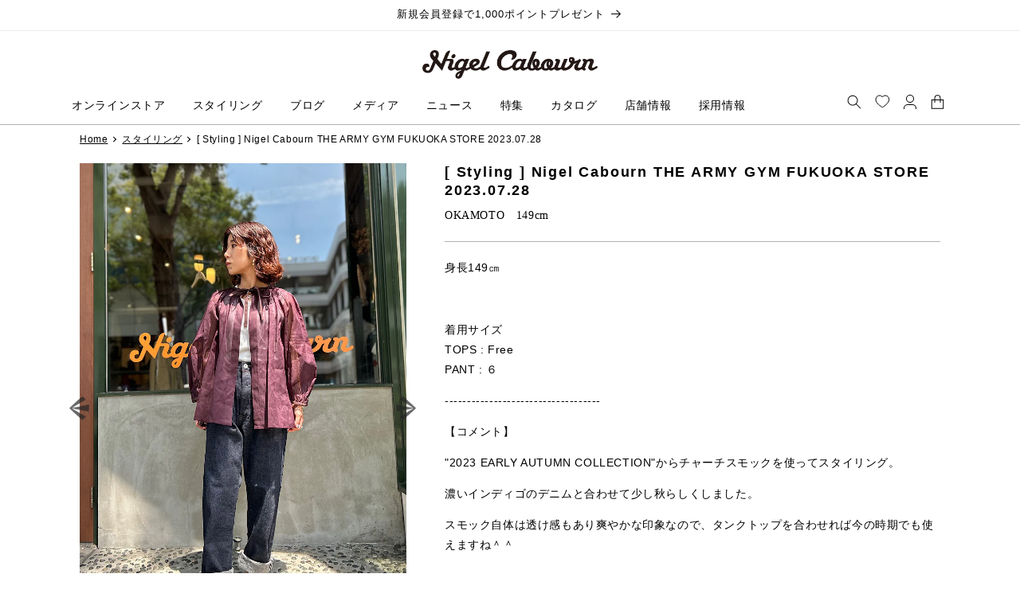

--- FILE ---
content_type: text/html
request_url: https://ec.common.makip.co.jp/embeddings/rsN2QCWaR3O0jJ/2da0da9a-cff2-11f0-ad6d-0a58a9feac02.html?v=1765948602
body_size: 772
content:
<script>
  (() => {
    const textBanner = {
      enable: true,
      sp: {
        cssSelector: ".product__data",
        position: "下",
        width: "100%",
        padding: {
          top: "10px",
          bottom: "10px",
          left: "0px",
          right: "0px",
        },
      },
      pc: {
        cssSelector: ".product__data",
        position: "下",
        width: "100%",
        padding: {
          top: "10px",
          bottom: "20px",
          left: "0px",
          right: "0px",
        },
      },
    };

    const exBanner = {
      enable: true,
      sp: {
        cssSelector: "p.text01:nth-child(2)",
        position: "下",
        width: "100%",
        padding: {
          top: "10px",
          bottom: "10px",
          left: "0px",
          right: "0px",
        },
      },
      pc: {
        cssSelector: "p.text01:nth-child(2)",
        position: "下",
        width: "100%",
        padding: {
          top: "10px",
          bottom: "20px",
          left: "0px",
          right: "0px",
        },
      },
    };

    const inApp = false;

    if (textBanner.enable !== true && exBanner.enable !== true) {
      return;
    }

    function addUnisizeJs() {
      const unisizeJs = document.createElement("script");
      unisizeJs.src = "https://bnr.cl.unisize.makip.co.jp/tag/unisize.js";
      unisizeJs.defer = true;
      document.body.appendChild(unisizeJs);
    }

    function addTag(element, settings) {
      const isPc = window.matchMedia("(min-width: 640px)").matches;

      const { cssSelector, position, width, padding } = isPc ? settings.pc : settings.sp;

      const target = document.querySelector(cssSelector);
      if (target == null) {
        console.warn("unisize: cssSelector not found", cssSelector);
        return;
      }

      if (position === "中") {
        target.appendChild(element);
      } else {
        target.insertAdjacentElement(position === "上" ? "beforebegin" : "afterend", element);
      }

      element.insertAdjacentHTML(
        "beforeend",
        `<style>
          #${element.id}:has([data-uns-bnr-id]) {
            width: ${width};
            padding: ${padding?.top ?? "0"} ${padding?.right ?? "0"} ${padding?.bottom ?? "0"} ${padding?.left ?? "0"};
          }
        </style>`
      );
    }

    function addBanner() {
      const { clientUid, itemId, clientUserId } = window.__makip_common_data ?? {};
      if (clientUid == null || itemId == null) {
        return;
      }

      const unisizeTag = document.createElement("div");
      unisizeTag.id = "unisize_tag";
      unisizeTag.dataset.cid = clientUid;
      unisizeTag.dataset.cuid = clientUserId ?? "";
      unisizeTag.dataset.itm = itemId;
      if (inApp === true) {
        unisizeTag.dataset.inapp = "1";
      }

      if (textBanner.enable) {
        const unisizeTagContainer = document.createElement("div");
        unisizeTagContainer.id = "unisize-text-banner-container";
        unisizeTagContainer.appendChild(unisizeTag);
        addTag(unisizeTagContainer, textBanner);
      } else {
        addTag(unisizeTag, exBanner);
      }

      if (exBanner.enable) {
        const exTag = document.createElement("div");
        exTag.id = "unisize_1000";

        const exTagContainer = document.createElement("div");
        exTagContainer.id = "unisize-ex-banner-container";
        exTagContainer.appendChild(exTag);
        addTag(exTagContainer, exBanner);
      }

      addUnisizeJs();
    }

    function updateBanner(unisizeTag) {
      const { clientUid, itemId, clientUserId } = window.__makip_common_data ?? {};
      if (clientUid == null || itemId == null) {
        return;
      }

      unisizeTag.dataset.cid = clientUid;
      unisizeTag.dataset.cuid = clientUserId ?? "";
      unisizeTag.dataset.itm = itemId;

      addUnisizeJs();
    }

    document.addEventListener("makip-common-data-changed", () => {
      const unisizeTag = document.querySelector("#unisize_tag");
      if (unisizeTag == null) {
        addBanner();
      } else {
        updateBanner(unisizeTag);
      }
    });
    addBanner();
  })();
</script>

<style>
.unisize-nb-image:empty,
.unisize-eb-image:empty {
    display: unset;
}
</style>

--- FILE ---
content_type: text/css
request_url: https://cabourn.jp/cdn/shop/t/39/assets/common.min.css?v=115199340526454071601763713722
body_size: 16003
content:
@media only screen and (max-width: 640px){html.is-popup,body.is-popup{height:100%;overflow-y:hidden}}body{font-feature-settings:"palt" 1}img{max-width:100%;height:auto;vertical-align:top}@media only screen and (max-width: 640px){.pc{display:none}}@media only screen and (max-width: 768px){.pc-tablet{display:none}}.tablet{display:none}@media only screen and (max-width: 768px){.tablet{display:block}}.sp{display:none}@media only screen and (max-width: 640px){.sp{display:block}}.wrapper{max-width:1080px;margin:0 auto;width:94vw}.wrapper.narrow{max-width:760px}*:focus-visible{outline-offset:0 !important;box-shadow:none !important}#captcha .shopify-challenge__button.btn{margin-top:20px;height:50px;line-height:50px;padding:0 5em}.g-recaptcha{margin-bottom:20px}.moreBtn{margin-top:1em}@media only screen and (max-width: 640px){.moreBtn{text-align:center;width:100%}}.moreBtn a{font-size:1.4rem;letter-spacing:0;font-family:"Neue Haas Unica",serif;color:#000;text-decoration:none;border:#b2b2ad 1px solid;border-radius:6px;display:inline-block;line-height:1;padding:1em 2em;transition:opacity .2s ease}@media only screen and (min-width: 769px){.moreBtn a:hover{opacity:.75}}.header-wrapper{border-bottom:#b2b2ad 1px solid}.header.header--top-center{padding-top:24px}@media only screen and (max-width: 1200px){.header.header--top-center{padding-left:2.5rem !important;padding-right:2.5rem !important}}@media screen and (min-width: 990px){.header.header--top-center{grid-template-areas:"left-icons heading right-icons" "navigation navigation icons";grid-template-columns:.3fr 1fr .3fr}}@media only screen and (max-width: 990px){.header.header--top-center{padding:18px !important}}@media only screen and (max-width: 640px){.header.header--top-center{padding:2.13vw 1.6vw 1.07vw !important}}.header.header--top-center>.header__search{display:block}@media screen and (min-width: 990px){.header.header--top-center>.header__search{display:none}}.header.header--top-center *>.header__search{display:none}@media screen and (min-width: 990px){.header.header--top-center *>.header__search{display:block}}@media screen and (min-width: 990px){.header.header--top-center .header__inline-menu{justify-self:flex-start}}.header.header--top-center .header__heading{font-size:0}@media only screen and (max-width: 640px){.header.header--top-center .header__heading{width:38.93vw}}.header.header--top-center .header__heading-link{padding:0;transition:opacity .2s ease}@media only screen and (min-width: 769px){.header.header--top-center .header__heading-link:hover{opacity:.75}}@media screen and (min-width: 990px){.header.header--top-center .header__inline-menu{margin-top:.75em}}.header.header--top-center .header__menu-item{padding:0;font-weight:500;letter-spacing:.05em}.header.header--top-center .header__menu-item>span{padding:1.2rem 3.4rem 1.5rem 0;text-decoration:none}@media only screen and (max-width: 1200px){.header.header--top-center .header__menu-item>span{padding:1.2rem 2rem 1.5rem 0}}.header.header--top-center .header__menu-item>span.header__active-menu-item{border-bottom:#b2b2ad 1px solid}@media only screen and (max-width: 640px){.header.header--top-center .header__icons{padding-right:0}}.header.header--top-center .header__icon .icon{width:18px;height:18px}.header.header--top-center .header__icon,.header.header--top-center .header__icon--cart .icon{width:3.5rem;height:3.5rem;padding:0}@media only screen and (max-width: 640px){.header.header--top-center .header__icon--favorite{display:none}}.header.header--top-center header-drawer{margin-left:.75em}details#Details-menu-drawer-container .menu-drawer{transform:translate(0);width:300px;padding-top:1.5em;max-width:300px;left:auto;right:-77%;transition:right .4s ease}@media only screen and (max-width: 640px){details#Details-menu-drawer-container .menu-drawer{width:77%}}details#Details-menu-drawer-container[open].menu-opening>.menu-drawer{right:0}.menu-drawer__navigation{padding:2rem 0 !important}.menu-drawer__navigation-container{display:block !important}@media only screen and (max-width: 640px){.menu-drawer__menu-item{font-size:3.73vw !important}}.menu-drawer__sns{border-top:#b2b2ad 1px solid;padding:2em 0 3rem}.search-drawer__form{padding:2rem 3rem 0}.search-drawer__form .search__button{background:#000 !important;height:calc(100% - 1px)}.search-drawer__form .search__button .icon{color:#fff}html[lang=en] .header.header--top-center .header__menu-item{padding-left:1rem;padding-right:1rem}@media only screen and (max-width: 1200px){html[lang=en] .header.header--top-center .header__menu-item{padding-left:.65rem;padding-right:.65rem;letter-spacing:0}}.footer{background:#41504d;padding:60px 0 0 !important;border:none}@media only screen and (max-width: 640px){.footer{padding-top:12.8vw !important}}.footer__blocks-wrapper{display:grid;grid-template-columns:repeat(4, 1fr)}@media only screen and (max-width: 768px){.footer__blocks-wrapper{grid-template-columns:repeat(2, 1fr);gap:60px;padding:0 60px}}@media only screen and (max-width: 640px){.footer__blocks-wrapper{grid-template-columns:repeat(1, 1fr);gap:0;padding:0 2.5vw}}@media only screen and (max-width: 640px){.footer-block__details-content{margin-bottom:6.4vw !important}}.footer .link--text{color:#fff !important;font-size:1.2rem !important;font-weight:700;letter-spacing:.1em;padding-bottom:1em}@media only screen and (max-width: 640px){.footer .link--text{font-size:3.2vw;padding-bottom:.75em}}@media only screen and (max-width: 640px){.footer__content-top{padding:0 3vw 12.8vw !important}}.footer__content-bottom{background:#f1f1ec;padding-bottom:24px}@media only screen and (max-width: 640px){.footer__content-bottom{padding:24px !important}}.footer .footer__copyright{margin-top:0}.footer .copyright__content{font-family:"Neue Haas Unica",serif;font-size:1.4rem;color:#000;letter-spacing:0}@media only screen and (max-width: 640px){.footer .copyright__content{font-size:3.73vw}}.snsList{display:flex;flex-wrap:nowrap;justify-content:center;align-items:center;list-style:none;margin:0;padding:0}.snsList+.snsList{margin-top:30px}.snsList .item{line-height:1}.snsList .item a{transition:opacity .2s ease;font-size:0}@media only screen and (min-width: 769px){.snsList .item a:hover{opacity:.75}}.snsList .item svg{width:24px;height:24px;color:#000}.snsList .item.name{width:100px;text-align:center;color:#000;font-family:"Cormorant Garamond",serif;font-size:1.8rem;font-weight:700}@media only screen and (max-width: 640px){.snsList .item.name{width:3.5em;font-size:4.8vw;margin-right:4vw}}.snsList .item:last-child{margin-left:20px}@media only screen and (max-width: 640px){.snsList .item:last-child{margin-left:5.33vw}}.footer .item.name{color:#fff}.footer .item svg{color:#fff}.zooomyloginrequest{visibility:hidden;display:none}.pagetop{position:fixed;bottom:15px;right:15px;z-index:100;width:32px;opacity:0;transition:opacity .4s ease}.pagetop.is-active{opacity:1}.pagetop a{display:block;transition:opacity .2s ease}@media only screen and (min-width: 769px){.pagetop a:hover{opacity:.75}}.newsletter{margin-bottom:-1px}@media only screen and (max-width: 640px){.newsletter__subheading{font-size:1.3rem}}.newsletter .field__label{font-size:1.3rem;opacity:.75;top:calc(1.25rem + var(--inputs-border-width))}@media only screen and (max-width: 640px){.newsletter .field__label{font-size:1.2rem}}.breadcrumbs{list-style:none;margin:1em 0 0;padding:0;font-size:1.2rem;display:flex;flex-wrap:nowrap;justify-content:flex-start;align-items:center}@media only screen and (max-width: 640px){.breadcrumbs{flex-wrap:wrap;align-items:stretch}}.breadcrumbs .item{list-style:none;color:#000;line-height:1}@media only screen and (max-width: 640px){.breadcrumbs .item{padding:.125em 0;line-height:1.25}}.breadcrumbs .item:not(:last-child){padding-right:.75em;margin-right:.75em;position:relative}.breadcrumbs .item:not(:last-child):after{content:"";width:.4em;height:.4em;border-right:1px solid;border-bottom:1px solid;position:absolute;top:50%;right:0;transform:translateY(-50%) rotate(-45deg);pointer-events:none}.breadcrumbs .item a{color:#000;text-decoration:underline;line-height:1}@media only screen and (min-width: 769px){.breadcrumbs .item a:hover{text-decoration:none}}.homeSlider{padding-top:24px}@media only screen and (max-width: 990px){.homeSlider{padding:0}}.homeSlider .wrapper{width:100%}.homeSlider video{width:100%;height:100%;aspect-ratio:1080/500}.splide a{transition:opacity .2s ease}@media only screen and (min-width: 769px){.splide a:hover{opacity:.75}}.splide__arrow{background:none !important;transition:.2s;width:25px;height:30px}@media only screen and (max-width: 640px){.splide__arrow{width:6.4vw !important;height:8vw !important}}.splide__arrow:disabled::before{opacity:.5}.splide__arrow::before{content:"";background-repeat:no-repeat;background-size:contain;position:absolute;top:0;bottom:0;left:0;margin:auto;width:25px;height:30px}@media only screen and (max-width: 640px){.splide__arrow::before{width:6.4vw;height:8vw}}.splide__arrow--prev{left:-35px}@media only screen and (max-width: 1200px){.splide__arrow--prev{left:3.2vw}}.splide__arrow--prev::before{background-image:url("/cdn/shop/files/arrow-prev.png?v=1614715749")}.splide__arrow--next{right:-35px}@media only screen and (max-width: 1200px){.splide__arrow--next{right:3.2vw}}.splide__arrow--next::before{background-image:url("/cdn/shop/files/arrow-next.png?v=1614715749")}.hometitle__eng{font-family:"Cormorant Garamond",serif;font-size:3.6rem;font-weight:700;text-align:center;line-height:1;color:#000}@media only screen and (max-width: 640px){.hometitle__eng{font-size:6.4vw}}.hometitle__jpn{font-size:1.2rem;font-weight:500;letter-spacing:.2em;text-align:center;line-height:1;margin-top:1.25em;margin-bottom:0;color:#000}@media only screen and (max-width: 640px){.hometitle__jpn{font-size:3.2vw}}.btnArea{margin:35px auto 0;width:144px}@media only screen and (max-width: 640px){.btnArea{margin-top:9.33vw;width:38.4vw}}.btn{display:block;text-decoration:none;border:#b2b2ad 1px solid;text-align:center;padding:.75em;font-family:"Neue Haas Unica",serif;font-size:1.4rem;border-radius:6px;letter-spacing:0;color:#000;background:#fff;transition:opacity .2s ease}@media only screen and (min-width: 769px){.btn:hover{opacity:.75}}@media only screen and (max-width: 640px){.btn{font-size:3.73vw}}.noItem{text-align:center;margin:3em 0 0;font-size:1.5rem;font-weight:500;letter-spacing:.05em}.homeCollection{padding-bottom:60px}@media only screen and (max-width: 640px){.homeCollection{padding-bottom:12.8vw}}.homeCollection .hometitle__eng{margin-top:100px}@media only screen and (max-width: 768px){.homeCollection .hometitle__eng{margin-top:50px}}@media only screen and (max-width: 640px){.homeCollection .hometitle__eng{margin-top:12.8vw}}.homeCollection__list{list-style:none;margin:36px 0 0;padding:0;display:grid;grid-template-columns:repeat(4, 1fr);gap:24px}@media only screen and (max-width: 768px){.homeCollection__list{gap:12px}}@media only screen and (max-width: 640px){.homeCollection__list{margin-top:9.6vw;grid-template-columns:repeat(2, 1fr);gap:6.4vw 3.2vw}}.product-card{position:relative}.product-card a{text-decoration:none;color:#000;position:relative;transition:opacity .2s ease;display:flex;flex-wrap:nowrap;justify-content:flex-start;align-items:flex-start;flex-direction:column;height:100%}@media only screen and (min-width: 769px){.product-card a:hover{opacity:.75}}.product-card .icon{position:absolute;top:0;left:0;display:inline-block;border:#b2b2ad 1px solid;background:#fff;font-family:"Neue Haas Unica",serif;font-size:1.4rem;font-weight:500;letter-spacing:.2em;color:#000;line-height:1;padding:.25em .75em;z-index:1}@media only screen and (max-width: 640px){.product-card .icon{font-size:3.73vw}}.product-card .icon.soldout+.img{opacity:.5}.product-card .img{margin:0;padding:0;width:100%}.product-card .img img{width:100%}.product-card .mediaText{font-size:1.4rem;font-weight:700;margin:1em 0 0;letter-spacing:.1em}@media only screen and (max-width: 640px){.product-card .mediaText{font-size:3.2vw}}.product-card .mediaText+.title{margin-top:.25em}.product-card .title,.product-card .stylingStaff,.product-card .stylingHeight{font-size:1.2rem;font-weight:500;margin:1em 0 0;line-height:1.5;color:#000}@media only screen and (max-width: 640px){.product-card .title,.product-card .stylingStaff,.product-card .stylingHeight{font-size:3.2vw;margin-top:.75em}}.product-card .stylingStaff,.product-card .stylingHeight{margin:0}.product-card .stylingStaff{margin-top:.5em}.product-card .priceWrap{margin-top:auto;padding-top:.125em}.product-card .price del{font-size:1.4rem;letter-spacing:.1em;vertical-align:baseline;color:#000}@media only screen and (max-width: 640px){.product-card .price del{font-size:3.73vw}}.product-card .price .num{font-size:1.4rem;font-weight:700;letter-spacing:.1em;vertical-align:baseline;color:#000}@media only screen and (max-width: 640px){.product-card .price .num{font-size:3.73vw}}.product-card .price .tax{font-size:1rem;font-weight:700;letter-spacing:.1em;vertical-align:baseline;color:#000}@media only screen and (max-width: 640px){.product-card .price .tax{font-size:2.67vw}}.product-card .saleRate{font-size:1.2rem;font-weight:700;color:#c00;letter-spacing:.05em;position:absolute;bottom:-1.5em;left:.125em}@media only screen and (max-width: 640px){.product-card .saleRate{font-size:3.2vw}}.product-card .zoomywishid{width:auto;float:none;background:none;border:none;position:absolute;bottom:0;right:0}.product-card .zoomywishid .zooomywishmsg{margin:0;padding:0;line-height:1.5}.product-card .zoomywishid .zooomywishmsg .fa{padding:2px;color:#000 !important}.product-card .zoomywishid label{cursor:pointer;transition:opacity .2s ease}@media only screen and (min-width: 769px){.product-card .zoomywishid label:hover{opacity:.75}}.homeNews{background:#f8f8f5;padding:60px 0}@media only screen and (max-width: 640px){.homeNews{padding:12.8vw 0}}.homeNews__list{border-top:#b2b2ad 1px solid;list-style:none;margin:36px 0 0;padding:0}@media only screen and (max-width: 640px){.homeNews__list{margin-top:9.6vw}}.homeNews__list .item{padding:1em 0;border-bottom:#b2b2ad 1px solid;display:grid;grid-template-columns:110px 1fr}@media only screen and (max-width: 640px){.homeNews__list .item{display:block;padding:.75em}}.homeNews__list .item .date{font-size:1.4rem;font-weight:500;padding:0 1em}@media only screen and (max-width: 640px){.homeNews__list .item .date{padding:0;font-size:3.73vw}}.homeNews__list .item .title{margin:0;padding:0}@media only screen and (max-width: 640px){.homeNews__list .item .title{margin-top:.25em}}.homeNews__list .item .title a{color:#000;text-decoration:none;font-size:1.4rem;font-weight:500;letter-spacing:.05em}@media only screen and (max-width: 640px){.homeNews__list .item .title a{display:block;font-size:3.73vw;line-height:1.35}}@media only screen and (min-width: 769px){.homeNews__list .item .title a:hover{text-decoration:underline}}.homeNews .btnArea{display:flex;flex-wrap:nowrap;justify-content:center;align-items:center;gap:24px;width:100%}@media only screen and (max-width: 640px){.homeNews .btnArea{flex-wrap:wrap;justify-content:flex-start;width:80vw;margin:9.6vw auto 0;gap:3.2vw 5%}}.homeNews .btn{width:144px}@media only screen and (max-width: 640px){.homeNews .btn{width:47.5%}}.homeStyling,.homeBlog{padding:60px 0}@media only screen and (max-width: 640px){.homeStyling,.homeBlog{padding:12.8vw 0}}.homeStyling .outer,.homeBlog .outer{display:grid;grid-template-columns:repeat(2, 1fr);gap:24px}@media only screen and (max-width: 640px){.homeStyling .outer,.homeBlog .outer{grid-template-columns:repeat(1, 1fr);gap:9.6vw;margin-top:6.4vw}}.homeStyling .title,.homeBlog .title{font-family:"Cormorant Garamond",serif;font-size:2.4rem;font-weight:700;position:relative;margin:0 0 10px}@media only screen and (max-width: 640px){.homeStyling .title,.homeBlog .title{font-size:4.8vw}}.homeStyling .title::before,.homeBlog .title::before{content:"";width:72px;height:33px;background:center center no-repeat;background-size:contain;position:absolute;top:50%;transform:translateY(-50%)}@media only screen and (max-width: 640px){.homeStyling .title::before,.homeBlog .title::before{width:19.2vw;height:8.8vw}}.homeStyling .item,.homeBlog .item{border-top:#000 1px solid;border-right:#000 1px solid;padding:24px 24px 0 0}@media only screen and (max-width: 640px){.homeStyling .item,.homeBlog .item{border-right:none;padding:6.4vw 0 0}}.homeStyling .item a,.homeBlog .item a{color:#000;text-decoration:none;display:grid;grid-template-columns:repeat(2, 1fr);align-items:flex-end;gap:18px;transition:opacity .2s ease}@media only screen and (min-width: 769px){.homeStyling .item a:hover,.homeBlog .item a:hover{opacity:.75}}.homeStyling .item a .img,.homeBlog .item a .img{margin:0;padding:0}.homeStyling .item a .name,.homeBlog .item a .name{font-size:1.2rem;font-weight:500;letter-spacing:.05em}@media only screen and (max-width: 640px){.homeStyling .item a .name,.homeBlog .item a .name{font-size:3.2vw}}.homeStyling .item a .data,.homeBlog .item a .data{margin-top:.75em;font-size:1.4rem;font-weight:700;letter-spacing:.1em}@media only screen and (max-width: 640px){.homeStyling .item a .data,.homeBlog .item a .data{font-size:3.2vw}}.homeStyling .item .btnArea a,.homeBlog .item .btnArea a{display:block}.homeStyling .manArea .title,.homeBlog .manArea .title{color:#000;padding-left:84px}@media only screen and (max-width: 640px){.homeStyling .manArea .title,.homeBlog .manArea .title{padding-left:22.4vw}}.homeStyling .manArea .title::before,.homeBlog .manArea .title::before{left:0;background-image:url("/cdn/shop/files/nigel-logo.svg")}.homeStyling .womanArea .title,.homeBlog .womanArea .title{color:#b2a46d;padding-right:84px;text-align:right}@media only screen and (max-width: 640px){.homeStyling .womanArea .title,.homeBlog .womanArea .title{padding-right:0;padding-left:22.4vw;text-align:left}}.homeStyling .womanArea .title::before,.homeBlog .womanArea .title::before{right:0;background-image:url("/cdn/shop/files/nigel-womanlogo-gold04.svg?17142")}@media only screen and (max-width: 640px){.homeStyling .womanArea .title::before,.homeBlog .womanArea .title::before{right:auto;left:0}}.homeStyling .womanArea .item,.homeBlog .womanArea .item{border-color:#b2a46d}.homeStyling .womanArea .item .btnArea a,.homeBlog .womanArea .item .btnArea a{border-color:#b2a46d}@media only screen and (max-width: 640px){.homeBlog .splideWrap{padding-top:6.4vw;border-top:#000 1px solid}}.homeBlog .blogList{margin:0;padding:0;list-style:none;display:grid !important;grid-template-columns:repeat(2, 1fr);gap:24px;border-top:#000 1px solid;border-right:#000 1px solid;padding:24px 24px 0 0 !important}@media only screen and (max-width: 768px){.homeBlog .blogList{gap:24px 12px}}@media only screen and (max-width: 640px){.homeBlog .blogList{display:flex !important;grid-template-columns:auto;border:none;gap:0;padding:0 !important}}.homeBlog .blogList a{display:block}.homeBlog .blogList .item{border:none;padding:0}.homeBlog .blogList .item .img{margin:0;padding:0}.homeBlog .blogList .item .img img{aspect-ratio:1/1;width:100%;height:100%;-o-object-fit:cover;object-fit:cover}.homeBlog .blogList .item .name{font-size:1.4rem;margin-top:1em;line-height:1.5}@media only screen and (max-width: 640px){.homeBlog .blogList .item .name{font-size:3.2vw}}.homeBlog .blogList .item .name a{color:#000;font-weight:700;letter-spacing:.1em}.homeBlog .blogList .item .tag{font-size:1.2rem;margin-top:1em;line-height:1.5}@media only screen and (max-width: 640px){.homeBlog .blogList .item .tag{font-size:3.2vw}}.homeBlog .blogList .item .tag a{color:#000;font-weight:500;letter-spacing:.05em}.homeBlog .blogList .item .date{font-size:1.2rem;font-weight:500;letter-spacing:.05em}@media only screen and (max-width: 640px){.homeBlog .blogList .item .date{font-size:3.2vw}}@media only screen and (max-width: 640px){.homeBlog .manArea .splide,.homeBlog .womanArea .splide{width:80vw;margin:0 auto}}.homeBlog .manArea .splide__arrow,.homeBlog .womanArea .splide__arrow{background:none}.homeBlog .manArea .splide__arrow:disabled,.homeBlog .womanArea .splide__arrow:disabled{opacity:.1}.homeBlog .manArea .splide__arrow--prev,.homeBlog .womanArea .splide__arrow--prev{left:-2em}.homeBlog .manArea .splide__arrow--next,.homeBlog .womanArea .splide__arrow--next{right:-2em}.homeBlog .manArea .splide__arrow svg,.homeBlog .womanArea .splide__arrow svg{font-size:0}.homeBlog .womanArea .blogList{border-color:#b2a46d}.homeBlog .womanArea .btnArea .btn{border-color:#b2a46d}.homeMedia{background:#f8f8f5;padding:60px 0}@media only screen and (max-width: 640px){.homeMedia{padding:12.8vw 0}}.homeDoubleBlog{padding:60px 0}@media only screen and (max-width: 640px){.homeDoubleBlog{padding:12.8vw 0}}.homeDoubleBlog .wrapper{display:grid;grid-template-columns:repeat(2, 1fr);gap:24px}@media only screen and (max-width: 640px){.homeDoubleBlog .wrapper{grid-template-columns:repeat(1, 1fr);gap:19.2vw}}.homeDoubleBlog__list{margin:36px 0 0;padding:0;list-style:none}@media only screen and (max-width: 640px){.homeDoubleBlog__list{margin-top:9.6vw}}.homeDoubleBlog__list .item a{display:grid;grid-template-columns:repeat(2, 1fr);align-items:flex-end;gap:18px;color:#000;text-decoration:none;transition:opacity .2s ease}@media only screen and (min-width: 769px){.homeDoubleBlog__list .item a:hover{opacity:.75}}@media only screen and (max-width: 640px){.homeDoubleBlog__list .item a{gap:3.2vw}}.homeDoubleBlog__list .item .img{margin:0}.homeDoubleBlog__list .item .img img{aspect-ratio:1/1;width:100%;height:100%;-o-object-fit:cover;object-fit:cover}.homeDoubleBlog__list .item .name{font-size:1.4rem;font-weight:700;letter-spacing:.1em;line-height:1.5}@media only screen and (max-width: 640px){.homeDoubleBlog__list .item .name{font-size:3.2vw}}.homeDoubleBlog__list .item .date{font-size:1.5rem;font-weight:500;letter-spacing:.05em;margin-top:.5em}@media only screen and (max-width: 640px){.homeDoubleBlog__list .item .date{font-size:3.2vw}}.homeDoubleBlog .btnArea{width:144px}.homeProducts{padding:60px 0}@media only screen and (max-width: 640px){.homeProducts{padding:12.8vw 0}}.homeProducts .products-category{display:grid;grid-template-columns:repeat(2, 1fr);padding:30px 0 0;gap:60px}@media only screen and (max-width: 1200px){.homeProducts .products-category{gap:30px}}@media only screen and (max-width: 990px){.homeProducts .products-category{grid-template-columns:repeat(2, 1fr)}}@media only screen and (max-width: 640px){.homeProducts .products-category{padding:9.6vw 0 0;grid-template-columns:repeat(1, 1fr);gap:9.6vw}}.homeProducts .products-category .category-classic h3,.homeProducts .products-category .category-man h3,.homeProducts .products-category .category-woman h3,.homeProducts .products-category .category-unisex h3{font-size:2.4rem;font-family:"Cormorant Garamond",serif;font-weight:700;text-align:center;margin:0;padding:0;text-transform:capitalize}@media only screen and (max-width: 640px){.homeProducts .products-category .category-classic h3,.homeProducts .products-category .category-man h3,.homeProducts .products-category .category-woman h3,.homeProducts .products-category .category-unisex h3{font-size:4.8vw}}.homeProducts .products-category .category-classic .link-all,.homeProducts .products-category .category-man .link-all,.homeProducts .products-category .category-woman .link-all,.homeProducts .products-category .category-unisex .link-all{text-align:center;margin-top:1em;font-size:1.2rem}@media only screen and (max-width: 640px){.homeProducts .products-category .category-classic .link-all,.homeProducts .products-category .category-man .link-all,.homeProducts .products-category .category-woman .link-all,.homeProducts .products-category .category-unisex .link-all{font-size:3.2vw}}.homeProducts .products-category .category-classic .link-all a,.homeProducts .products-category .category-man .link-all a,.homeProducts .products-category .category-woman .link-all a,.homeProducts .products-category .category-unisex .link-all a{font-size:1.2rem;font-weight:700;letter-spacing:.1em;text-decoration:none;color:#000;padding:.5em;border-bottom:1px solid}@media only screen and (max-width: 640px){.homeProducts .products-category .category-classic .link-all a,.homeProducts .products-category .category-man .link-all a,.homeProducts .products-category .category-woman .link-all a,.homeProducts .products-category .category-unisex .link-all a{font-size:3.2vw}}@media only screen and (min-width: 769px){.homeProducts .products-category .category-classic .link-all a:hover,.homeProducts .products-category .category-man .link-all a:hover,.homeProducts .products-category .category-woman .link-all a:hover,.homeProducts .products-category .category-unisex .link-all a:hover{border-bottom:none}}.homeProducts .products-category .category-list{display:grid;grid-template-columns:repeat(2, 1fr);gap:18px 9px;margin:24px 0 0;padding:0;list-style:none}@media only screen and (max-width: 640px){.homeProducts .products-category .category-list{padding:0 2.5vw;gap:4.8vw;margin-top:6.4vw}}.homeProducts .products-category .category-list a{display:flex;flex-wrap:wrap;justify-content:space-between;align-items:center;color:#000;text-decoration:none;height:100%;transition:opacity .2s ease}@media only screen and (min-width: 769px){.homeProducts .products-category .category-list a:hover{opacity:.75}}.homeProducts .products-category .category-list a .img{width:35%;margin:0;padding:0;text-align:center}.homeProducts .products-category .category-list a .name{width:60%;font-size:1.2rem;font-weight:700;letter-spacing:.1em;line-height:1.25}@media only screen and (max-width: 640px){.homeProducts .products-category .category-list a .name{font-size:3.2vw}}.collection-hero{padding:0 !important;margin-top:24px}.collection-hero__inner{display:block !important}.collection-hero .collection-hero__text-wrapper{text-align:center;font-size:4rem;font-weight:700;text-transform:uppercase}@media only screen and (max-width: 640px){.collection-hero .collection-hero__text-wrapper{font-size:10.67vw}}.collection-hero .collection-hero__text-wrapper .collection-hero__title{margin:6rem 0 1rem;font-size:2.4rem;font-weight:700;letter-spacing:.1em}@media only screen and (max-width: 640px){.collection-hero .collection-hero__text-wrapper .collection-hero__title{margin:3rem 0 1rem}}.collection-hero--with-image .collection-hero__text-wrapper{display:none}.collection-hero__image-container{margin-left:0 !important}.collection-hero__image-container img{position:static !important;height:auto !important}.collectionWrap{padding:48px 0 96px;display:grid !important;grid-template-columns:192px 1fr;gap:24px}@media only screen and (max-width: 749px){.collectionWrap{display:block !important;padding:6.4vw 0 19.2vw}}.collectionWrap .facets-vertical-form{align-items:flex-end;justify-content:space-between !important;flex-direction:row-reverse}@media only screen and (max-width: 749px){.collectionWrap .facets-vertical-form{display:grid;grid-template-columns:45vw 45vw}}.collectionWrap aside.facets-wrapper{padding-right:0 !important;margin-right:24px}@media only screen and (max-width: 749px){.collectionWrap aside.facets-wrapper{margin-right:0;width:100%;max-width:none;position:relative;z-index:2}}@media only screen and (max-width: 749px){.collectionWrap aside.facets-wrapper .facets-container{padding-top:0 !important;display:block !important;position:absolute;z-index:2}}.collectionWrap aside.facets-wrapper .facets__form-vertical{width:100% !important}.collectionWrap aside.facets-wrapper .facets-wrap{padding-right:0;margin-right:0}.collectionWrap aside.facets-wrapper .facets__heading{display:none !important}.collectionWrap aside.facets-wrapper .facets__summary{padding-bottom:.5em !important}.collectionWrap aside.facets-wrapper .facets__summary.caption-large{font-weight:700}.collectionWrap aside.facets-wrapper .facet-checkbox{padding-top:.5em;padding-bottom:.5em;padding-right:0}.collectionWrap aside.facets-wrapper .facet-checkbox>input[type=checkbox]~svg{width:12px;height:12px;margin-top:.25em;margin-right:.5em}.collectionWrap aside.facets-wrapper .facet-checkbox>input[type=checkbox]:checked~svg{background:#b2b2ad}.collectionWrap aside.facets-wrapper .facet-checkbox .icon-checkmark{display:none !important}.collectionWrap aside.facets-wrapper .facets__header-vertical{padding:.25em 0 !important}.collectionWrap aside.facets-wrapper .facets__price .field__label{top:auto;font-size:1.1rem}.collectionWrap aside.facets-wrapper .facets__price .field__input:not(:-moz-placeholder-shown)~.field__label{display:none}.collectionWrap aside.facets-wrapper .facets__price .field__input:not(:placeholder-shown)~.field__label{display:none}.collectionWrap aside.facets-wrapper .facets__price .field__input{padding:.25em;height:2em;font-size:1.4rem}.collectionWrap aside.facets-wrapper .button-show-more,.collectionWrap aside.facets-wrapper .button-show-less{margin-top:0}.facets .product-count-vertical{margin-left:0 !important}@media only screen and (max-width: 768px){.facets .product-count-vertical{grid-row:2/3;grid-column:1/3;text-align:center;padding-top:1.5em;font-size:3.73vw;font-weight:500}}@media only screen and (max-width: 768px){.facets .facet-filters{padding-left:0}}@media only screen and (max-width: 768px){.facets .facet-filters__label{display:none !important}}.facets .facet-filters__label facet-remove{width:100%}@media only screen and (max-width: 640px){.facets .facet-filters__sort{font-size:3.73vw !important}}.facets .select{border:#b2b2ad 1px solid;padding:.25em .5em}@media only screen and (max-width: 768px){.facets .select{width:100% !important;height:30px;padding:0 .5em}}.facets .select .facet-filters__sort+.icon-caret{right:.5em}@media only screen and (max-width: 640px){.active-facets{margin:0 !important}}.active-facets facet-remove{width:100%;text-align:left;margin-bottom:.4em}.active-facets facet-remove:last-child{display:none}.active-facets facet-remove+facet-remove:last-child{display:block;text-align:center;margin:.5em 0 2em !important;line-height:1}@media only screen and (max-width: 640px){.active-facets facet-remove+facet-remove:last-child{margin:1em 0 !important}}.active-facets facet-remove+facet-remove:last-child span{font-size:1.2rem !important}.active-facets facet-remove .active-facets__button{margin-right:0;width:100%;margin-bottom:0 !important}@media only screen and (max-width: 640px){.active-facets facet-remove .active-facets__button{padding:0 2rem !important}}.active-facets facet-remove .active-facets__button-inner{border-radius:6px !important;font-size:1.4rem !important;padding:.35rem 1rem !important;justify-content:space-between}.active-facets facet-remove .active-facets__button-wrapper{padding-top:0 !important}.facets__disclosure-vertical{border-top:none !important}.facets__disclosure-vertical .facets__summary{padding-top:0 !important}@media only screen and (max-width: 768px){.mobile-facets__wrapper{width:45vw;height:30px;border:#b2b2ad 1px solid;padding:0 .5em;font-size:1.4rem}}@media only screen and (max-width: 768px){.mobile-facets__disclosure{width:100%}}.mobile-facets__disclosure:not(.menu-opening) .mobile-facets__inner{transform:translate(-100vw) !important}.mobile-facets__inner{padding-top:46px}.mobile-facets__close{top:calc(2rem + 46px) !important;right:auto !important;left:2.5rem;width:2.67vw !important;height:2.67vw !important}.mobile-facets__header{border:none !important;padding:1.5rem 2.5rem 3rem !important}.mobile-facets__heading{font-size:3.73vw;font-weight:700}.mobile-facets__main{padding-top:0 !important}.mobile-facets__summary{pointer-events:none !important;font-size:3.73vw;font-weight:700;letter-spacing:.1em;color:#000}.mobile-facets__info{line-height:1.5;font-size:3.73vw;margin:0 !important}.mobile-facets__arrow,.mobile-facets__close-button,.mobile-facets__footer{display:none !important}.mobile-facets__submenu{position:static !important;visibility:visible !important;transform:translate(0) !important}@media only screen and (max-width: 768px){.mobile-facets__open{padding:0 !important;justify-content:space-between;height:28px}}@media only screen and (max-width: 768px){.mobile-facets__open svg{width:12px !important}}@media only screen and (max-width: 640px){.mobile-facets__open-label{font-size:3.73vw}}.mobile-facets__label{padding:0rem 2rem 1rem 2.5rem !important}.mobile-facets__item{position:static !important}.mobile-facets__inner{margin-left:0 !important;width:64vw !important}.mobile-facets input[type=checkbox]~svg{width:12px;height:12px;margin-top:.25em;margin-right:.5em}.mobile-facets input[type=checkbox]:checked~svg{background:#b2b2ad}.mobile-facets .icon-checkmark{display:none !important}.mobile-facets .mobile-facets__highlight{background:none !important}.collection.collection--empty{width:100% !important}@media only screen and (max-width: 640px){.collection-hero{margin-top:6.4vw}}@media only screen and (max-width: 640px){.collection-hero__image-container{height:auto !important}}@media only screen and (max-width: 768px){.collection-hero__inner{width:100%;padding-bottom:0 !important}}.collection__list{margin:36px 0 0;padding:0;list-style:none;display:grid;grid-template-columns:repeat(4, 1fr);gap:36px 24px}@media screen and (max-width: 1040px){.collection__list{grid-template-columns:repeat(3, 1fr)}}@media screen and (max-width: 900px){.collection__list{grid-template-columns:repeat(2, 1fr);gap:6.4vw 3.2vw}}.menu-opening .mobile-facets__inner{max-width:240px;width:64vw}.asideBnr{margin:0 0 0;padding:0;list-style:none}@media only screen and (max-width: 749px){.asideBnr{display:grid;grid-template-columns:repeat(2, 1fr);gap:3.2vw;margin-top:19.2vw}}.asideBnr .item{list-style:none;margin-top:12px}.asideBnr .item a{border:#b2b2ad 1px solid;display:block;transition:opacity .2s ease}@media only screen and (min-width: 769px){.asideBnr .item a:hover{opacity:.75}}.asideBnr .item a img{width:100%;height:auto}body.search .search__title{font-size:2.4rem;font-weight:700;letter-spacing:.1em;text-align:center}@media only screen and (max-width: 749px){body.search .template-search__header,body.search .template-search__search{margin-bottom:1.5em}}body.search .noResult{text-align:center;font-size:1.6rem;font-weight:500;letter-spacing:.05em;line-height:1.5;margin-top:4em}@media only screen and (max-width: 768px){body.search .noResult{text-align:left}}@media only screen and (max-width: 640px){body.search .noResult{font-size:4.27vw;margin-top:2em}}body.search .facets-vertical-form{align-items:flex-end;justify-content:space-between !important;flex-direction:row-reverse}@media only screen and (max-width: 749px){body.search .facets-vertical-form{display:flex}}body.search .collection__list{grid-template-columns:repeat(5, 1fr)}@media screen and (max-width: 1040px){body.search .collection__list{grid-template-columns:repeat(4, 1fr)}}@media screen and (max-width: 900px){body.search .collection__list{grid-template-columns:repeat(3, 1fr)}}@media only screen and (max-width: 640px){body.search .collection__list{grid-template-columns:repeat(2, 1fr)}}.product.productWrap{display:grid;grid-template-columns:410px 1fr;margin-top:24px;gap:48px;margin-bottom:90px}@media only screen and (max-width: 990px){.product.productWrap{grid-template-columns:38vw 1fr;gap:4.4vw}}@media only screen and (max-width: 640px){.product.productWrap{display:block;margin-bottom:19.2vw}}.product .splide__slide img{width:100%}.product .splide__slide video{width:100%;height:100%;-o-object-fit:cover;object-fit:cover}.product .splide__arrow--prev{left:-1em}@media only screen and (max-width: 640px){.product .splide__arrow--prev{left:0}}.product .splide__arrow--next{right:-1em}@media only screen and (max-width: 640px){.product .splide__arrow--next{right:0}}.product #thumbnail-carousel{margin-top:12px}.product #thumbnail-carousel-list{display:grid;grid-template-columns:repeat(5, 1fr)}.product #thumbnail-carousel-list .splide__slide,.product #thumbnail-carousel-list .splide__slide.is-active{width:100% !important}.product #thumbnail-carousel-list .splide__slide{border-width:2px}.product #thumbnail-carousel-list img{width:100%}.product #thumbnail-carousel-list .thumbnail__badge{top:50%;left:50%;transform:translate(-50%, -50%)}.product__info-wrapper{width:100% !important;max-width:none !important;padding:0 !important}@media only screen and (max-width: 640px){.product__info-wrapper{margin-top:9.6vw}}@media only screen and (max-width: 640px){.product__info-wrapper.popup{position:fixed;top:0;left:0;width:100%;height:100vh;height:100dvh;overflow-y:auto;background:rgba(0,0,0,.75);margin:0;z-index:4;padding:3vw !important}}@media only screen and (max-width: 640px){.product__info-wrapper.popup .product__title,.product__info-wrapper.popup .product__number,.product__info-wrapper.popup .no-js-hidden,.product__info-wrapper.popup .product__tax,.product__info-wrapper.popup .product__data,.product__info-wrapper.popup .product__spBuyBtn,.product__info-wrapper.popup .shopify-app-block,.product__info-wrapper.popup .product__sns,.product__info-wrapper.popup .product__description,.product__info-wrapper.popup .product__view-details{display:none !important}}@media only screen and (max-width: 640px){.product__info-wrapper.popup .cmorg{display:block}}.product__info-container{max-width:none !important}.product__info-container>*+*{margin:0 !important}.product__title{margin-bottom:0 !important}.product__title h1{font-size:1.8rem;font-weight:700;letter-spacing:.1em}@media only screen and (max-width: 640px){.product__title h1{font-size:4.8vw}}.product__number{font-size:1.4rem;margin:.5em 0 0 !important;font-family:"Neue Haas Unica",serif}@media only screen and (max-width: 640px){.product__number{font-size:3.73vw}}.product .price-item{font-family:"Neue Haas Unica",serif;font-size:1.6rem}@media only screen and (max-width: 640px){.product .price-item{font-size:4.27vw}}.product .price__badge-sale{background-color:#d00}.product .tax{font-family:YuGothic,"Yu Gothic","游ゴシック体","游ゴシック","Hiragino Kaku Gothic ProN","HiraKakuPro-W3","メイリオ",Meiryo,Verdana,sans-serif;font-size:1.2rem}@media only screen and (max-width: 640px){.product .tax{font-size:3.2vw}}.product .saleRate{font-size:1.6rem;font-weight:700;color:#c00;letter-spacing:.05em;margin-left:.125em;vertical-align:text-bottom}@media only screen and (max-width: 640px){.product .saleRate{font-size:3.73vw;vertical-align:baseline}}.product form[id^=product-form-installment-template--]{display:none !important}.product__data{margin-top:1.5em !important;-moz-columns:2;columns:2;-moz-column-fill:4em;column-fill:4em;border-top:#b2b2ad 1px solid;border-bottom:#b2b2ad 1px solid;padding:1.25em 0;font-size:1.2rem;font-weight:500;letter-spacing:.05em}@media only screen and (max-width: 640px){.product__data{-moz-columns:auto;columns:auto;font-size:3.2vw}}.product__data .item{padding:.125em 0}@media only screen and (max-width: 640px){.product__data .item:last-child{display:none}}.product__return{margin:24px 0 36px !important;display:flex;flex-wrap:nowrap;justify-content:flex-start;align-items:center}.product__return .icon{display:block;border:#b2b2ad 1px solid;padding:.5em .75em;font-size:1.4rem;font-weight:500;letter-spacing:.05em;line-height:1}.product__return .link{margin-left:20px}.product__return .link a{color:#000;font-size:1.2rem;font-weight:700;letter-spacing:.1em}.product__spBuyBtn{display:none}@media only screen and (max-width: 640px){.product__spBuyBtn{display:block;margin-top:1.5em !important;-webkit-appearance:none;-moz-appearance:none;appearance:none;border:none;width:100%;color:#fff;text-align:center;background:#000;border-radius:6px;font-weight:700;letter-spacing:.1em;font-size:3.73vw;height:12.8vw}}.product__spBuyBtn .icon{width:16px;height:18px;display:inline-block;margin-right:10px;vertical-align:text-bottom}@media only screen and (max-width: 640px){.product__spBuyBtn .icon{width:4.27vw;height:4.8vw;margin-right:2.67vw}}.product__sns{display:flex;flex-wrap:nowrap;justify-content:center;align-items:center;gap:2em}.product__sns a{display:flex;flex-wrap:nowrap;justify-content:center;align-items:center;font-size:1.4rem;font-weight:700;color:#000;text-decoration:none;transition:opacity .2s ease}@media only screen and (min-width: 769px){.product__sns a:hover{opacity:.75}}.product__sns a .icon{width:24px}.product__sns a .icon svg{vertical-align:middle}.product__sns a .title{margin:0 0 0 .5em}.product__description{margin-top:48px !important;padding-bottom:90px;position:relative}@media only screen and (max-width: 640px){.product__description{margin-top:12.8vw !important;padding-bottom:19.2vw}}.product__description .sizeGuideLink{position:absolute;top:0;right:0}.product__description .sizeGuideLink a{color:#000;text-decoration:none;padding:.5em;font-size:1.2rem;font-weight:700;letter-spacing:.1em;border-bottom:1px solid}@media only screen and (max-width: 640px){.product__description .sizeGuideLink a{font-size:3.2vw}}@media only screen and (min-width: 769px){.product__description .sizeGuideLink a:hover{border-bottom:none}}.product__description .text01{font-size:1.4rem;font-weight:700;margin:3em 0 2em}@media only screen and (max-width: 640px){.product__description .text01{font-size:3.73vw}}.product__description .text02{font-size:1.4rem;line-height:1.5;letter-spacing:.05em}@media only screen and (max-width: 640px){.product__description .text02{font-size:3.73vw}}@media only screen and (max-width: 990px){.product__description table{width:100% !important}}@media only screen and (max-width: 990px){.product__description table th,.product__description table td{width:auto !important}}.product__description .product-others__text table{max-width:100% !important}@media only screen and (max-width: 768px){.product__description .product-others__text table{width:100% !important}}@media only screen and (max-width: 990px){.product__description .product-others__text table th,.product__description .product-others__text table td{width:auto !important}}@media only screen and (max-width: 768px){.product__description .product-others__text table th,.product__description .product-others__text table td{padding:.5em .25em}}@media only screen and (max-width: 640px){.product__description .product-others__text table th,.product__description .product-others__text table td{font-size:3.2vw}}@media only screen and (max-width: 640px){.cmorg{display:none;background:#fff;border-radius:6px;position:relative}}.cmorg__close{display:none}@media only screen and (max-width: 640px){.cmorg__close{display:block;position:absolute;top:0;right:0;background:none;border:none;padding:10px}}.cmorg__close svg{color:#000}@media only screen and (max-width: 640px){.cmorg__close svg{width:6.4vw;height:6.4vw}}.cmorg__title{display:none}@media only screen and (max-width: 640px){.cmorg__title{display:block;text-align:center;font-size:3.73vw;font-weight:700;letter-spacing:.1em;padding-top:10px}}.cmorg-variation-ul{list-style:none;padding-left:0px}@media only screen and (max-width: 640px){.cmorg-variation-ul{padding:12px}}.cmorg-variation-li{gap:12px;display:flex;flex-wrap:nowrap;justify-content:flex-start;align-items:center}@media only screen and (max-width: 640px){.cmorg-variation-li{gap:3.2vw}}.cmorg-variation-li:not(:first-child){margin-top:12px}.cmorg-variation-img{width:32px}.cmorg-variation-img img{width:100%}.cmorg-variation-title{font-size:1.4rem;font-weight:700;letter-spacing:.1em;line-height:1.5;display:flex;flex-wrap:nowrap;justify-content:flex-start;align-items:center;width:calc(100% - 32px - 220px - 24px)}@media only screen and (max-width: 990px){.cmorg-variation-title{width:calc(100% - 32px - 140px - 24px);font-size:1.2rem}}@media only screen and (max-width: 640px){.cmorg-variation-title{font-size:12px;width:calc(100% - 32px - 100px - 6.4vw)}}.cmorg-variation-quantity{font-size:1.3rem;font-weight:400;letter-spacing:.1em;line-height:1.5;margin-left:auto;padding-left:1.5em;white-space:nowrap}@media only screen and (max-width: 880px){.cmorg-variation-quantity{font-size:1rem}}@media only screen and (max-width: 640px){.cmorg-variation-quantity{font-size:12px}}.cmorg-variation-add-cart{margin-left:auto;width:220px}@media only screen and (max-width: 990px){.cmorg-variation-add-cart{width:200px}}@media only screen and (max-width: 640px){.cmorg-variation-add-cart{width:160px}}.cmorg-variation-add-cart .shopify-product-form{width:100%;display:flex;flex-wrap:nowrap;justify-content:flex-start;align-items:center}.cmorg-variation-add-cart button[type=submit]{-webkit-appearance:none;-moz-appearance:none;appearance:none;border:none;width:100%;height:48px;color:#fff;text-align:center;background:#000;border-radius:6px;font-size:1.4rem;font-weight:700;letter-spacing:.1em;cursor:pointer;transition:opacity .2s ease}@media only screen and (min-width: 769px){.cmorg-variation-add-cart button[type=submit]:hover{opacity:.75}}@media only screen and (max-width: 880px){.cmorg-variation-add-cart button[type=submit]{font-size:1.2rem}}@media only screen and (max-width: 700px){.cmorg-variation-add-cart button[type=submit]{font-size:1rem}}@media only screen and (max-width: 640px){.cmorg-variation-add-cart button[type=submit]{font-size:2.67vw;height:12.8vw}}.cmorg-variation-add-cart button[type=submit] .icon{width:16px;height:18px;display:inline-block;margin-right:10px;vertical-align:text-bottom}@media only screen and (max-width: 880px){.cmorg-variation-add-cart button[type=submit] .icon{width:14px;height:16px;margin-right:5px}}@media only screen and (max-width: 640px){.cmorg-variation-add-cart button[type=submit] .icon{display:none;width:4.27vw;height:4.8vw;margin-right:2.67vw}}.cmorg-variation-add-cart button[disabled]{-webkit-appearance:none;-moz-appearance:none;appearance:none;border:none;background:none;width:160px;height:48px;color:#000;font-family:YuGothic,"Yu Gothic","游ゴシック体","游ゴシック","Hiragino Kaku Gothic ProN","HiraKakuPro-W3","メイリオ",Meiryo,Verdana,sans-serif;font-size:1.4rem;font-weight:700;letter-spacing:.1em;padding:0}@media only screen and (max-width: 990px){.cmorg-variation-add-cart button[disabled]{width:100px;font-size:1.1rem}}@media only screen and (max-width: 640px){.cmorg-variation-add-cart button[disabled]{font-size:9px;height:12.8vw;padding:0 1em 0 0}}.cmorg-variation-add-cart button[disabled].soon{width:100%}.cmorg-variation-add-cart a{width:80px;font-size:1.2rem;font-weight:700;letter-spacing:.1em;display:inline-block;text-align:center;color:#000}@media only screen and (max-width: 990px){.cmorg-variation-add-cart a{width:70px;font-size:1.1rem}}@media only screen and (max-width: 640px){.cmorg-variation-add-cart a{width:50px;font-size:9px}}div#ZlistWishlist{float:none !important;margin:.5em 0 1em !important}div#ZooomyList{width:100% !important;float:none !important}div#ZooomyList label{float:none;width:100%;display:block;margin:0;cursor:pointer;transition:opacity .2s ease}@media only screen and (min-width: 769px){div#ZooomyList label:hover{opacity:.75}}div#ZooomyList label .zooomypwishmsg{border-radius:6px !important;background:none !important;border:#b2b2ad 1px solid !important;height:48px;line-height:46px;padding:0 !important}div#ZooomyList+.emptymsg{float:none !important}div#ZooomyList+.emptymsg a{color:#000;font-size:1.4rem;font-weight:700;letter-spacing:.1em}@media only screen and (min-width: 769px){div#ZooomyList+.emptymsg a:hover{text-decoration:none}}.relatedStyling,.relatedBlog,.relatedJournal{padding-bottom:90px}@media only screen and (max-width: 640px){.relatedStyling,.relatedBlog,.relatedJournal{padding-bottom:19.2vw}}.relatedStyling h2,.relatedBlog h2,.relatedJournal h2{font-size:1.6rem;font-weight:700;letter-spacing:.1em}@media only screen and (max-width: 640px){.relatedStyling h2,.relatedBlog h2,.relatedJournal h2{font-size:4.27vw}}.relatedList,.stylingSnap .stylingList,.stylingCoordinate .stylingList{display:grid;grid-template-columns:repeat(4, 1fr);gap:24px;margin:24px 0 0;padding:0;list-style:none}@media only screen and (max-width: 768px){.relatedList,.stylingSnap .stylingList,.stylingCoordinate .stylingList{grid-template-columns:repeat(3, 1fr)}}@media only screen and (max-width: 640px){.relatedList,.stylingSnap .stylingList,.stylingCoordinate .stylingList{grid-template-columns:repeat(2, 1fr);gap:6.4vw 3.2vw;margin-top:6.4vw}}.relatedList .item,.stylingSnap .stylingList .item,.stylingCoordinate .stylingList .item{list-style:none}.relatedList a,.stylingSnap .stylingList a,.stylingCoordinate .stylingList a{text-decoration:none;color:#000;transition:opacity .2s ease}@media only screen and (min-width: 769px){.relatedList a:hover,.stylingSnap .stylingList a:hover,.stylingCoordinate .stylingList a:hover{opacity:.75}}.relatedList .img,.stylingSnap .stylingList .img,.stylingCoordinate .stylingList .img{margin:0;padding:0}.relatedList .img img,.stylingSnap .stylingList .img img,.stylingCoordinate .stylingList .img img{width:100%}.relatedList .textArea .name,.stylingSnap .stylingList .textArea .name,.stylingCoordinate .stylingList .textArea .name{font-size:1.2rem;font-weight:500;letter-spacing:.05em;margin-top:1em;line-height:1.5}@media only screen and (max-width: 640px){.relatedList .textArea .name,.stylingSnap .stylingList .textArea .name,.stylingCoordinate .stylingList .textArea .name{font-size:3.2vw}}.relatedList .textArea .data,.stylingSnap .stylingList .textArea .data,.stylingCoordinate .stylingList .textArea .data{font-size:1.4rem;font-weight:700;letter-spacing:.1em;margin-top:.5em}@media only screen and (max-width: 640px){.relatedList .textArea .data,.stylingSnap .stylingList .textArea .data,.stylingCoordinate .stylingList .textArea .data{font-size:3.73vw}}.relatedBlog .relatedList .img img,.relatedBlog .stylingSnap .stylingList .img img,.stylingSnap .relatedBlog .stylingList .img img,.relatedBlog .stylingCoordinate .stylingList .img img,.stylingCoordinate .relatedBlog .stylingList .img img,.relatedJournal .relatedList .img img,.relatedJournal .stylingSnap .stylingList .img img,.stylingSnap .relatedJournal .stylingList .img img,.relatedJournal .stylingCoordinate .stylingList .img img,.stylingCoordinate .relatedJournal .stylingList .img img{-o-object-fit:cover;object-fit:cover;aspect-ratio:1/1}.relatedBlog .relatedList .name,.relatedBlog .stylingSnap .stylingList .name,.stylingSnap .relatedBlog .stylingList .name,.relatedBlog .stylingCoordinate .stylingList .name,.stylingCoordinate .relatedBlog .stylingList .name,.relatedJournal .relatedList .name,.relatedJournal .stylingSnap .stylingList .name,.stylingSnap .relatedJournal .stylingList .name,.relatedJournal .stylingCoordinate .stylingList .name,.stylingCoordinate .relatedJournal .stylingList .name{font-size:1.4rem;font-weight:700;letter-spacing:.1em;line-height:1.5}@media only screen and (max-width: 640px){.relatedBlog .relatedList .name,.relatedBlog .stylingSnap .stylingList .name,.stylingSnap .relatedBlog .stylingList .name,.relatedBlog .stylingCoordinate .stylingList .name,.stylingCoordinate .relatedBlog .stylingList .name,.relatedJournal .relatedList .name,.relatedJournal .stylingSnap .stylingList .name,.stylingSnap .relatedJournal .stylingList .name,.relatedJournal .stylingCoordinate .stylingList .name,.stylingCoordinate .relatedJournal .stylingList .name{font-size:3.73vw}}.relatedBlog .relatedList .tag,.relatedBlog .stylingSnap .stylingList .tag,.stylingSnap .relatedBlog .stylingList .tag,.relatedBlog .stylingCoordinate .stylingList .tag,.stylingCoordinate .relatedBlog .stylingList .tag,.relatedJournal .relatedList .tag,.relatedJournal .stylingSnap .stylingList .tag,.stylingSnap .relatedJournal .stylingList .tag,.relatedJournal .stylingCoordinate .stylingList .tag,.stylingCoordinate .relatedJournal .stylingList .tag{font-size:1.2rem;font-weight:500;letter-spacing:.05em;line-height:1.5;margin-top:1em}@media only screen and (max-width: 640px){.relatedBlog .relatedList .tag,.relatedBlog .stylingSnap .stylingList .tag,.stylingSnap .relatedBlog .stylingList .tag,.relatedBlog .stylingCoordinate .stylingList .tag,.stylingCoordinate .relatedBlog .stylingList .tag,.relatedJournal .relatedList .tag,.relatedJournal .stylingSnap .stylingList .tag,.stylingSnap .relatedJournal .stylingList .tag,.relatedJournal .stylingCoordinate .stylingList .tag,.stylingCoordinate .relatedJournal .stylingList .tag{font-size:3.2vw}}.relatedBlog .relatedList .tag span,.relatedBlog .stylingSnap .stylingList .tag span,.stylingSnap .relatedBlog .stylingList .tag span,.relatedBlog .stylingCoordinate .stylingList .tag span,.stylingCoordinate .relatedBlog .stylingList .tag span,.relatedJournal .relatedList .tag span,.relatedJournal .stylingSnap .stylingList .tag span,.stylingSnap .relatedJournal .stylingList .tag span,.relatedJournal .stylingCoordinate .stylingList .tag span,.stylingCoordinate .relatedJournal .stylingList .tag span{display:inline-block;padding:0 .5em 0 0}.relatedBlog .relatedList .date,.relatedBlog .stylingSnap .stylingList .date,.stylingSnap .relatedBlog .stylingList .date,.relatedBlog .stylingCoordinate .stylingList .date,.stylingCoordinate .relatedBlog .stylingList .date,.relatedJournal .relatedList .date,.relatedJournal .stylingSnap .stylingList .date,.stylingSnap .relatedJournal .stylingList .date,.relatedJournal .stylingCoordinate .stylingList .date,.stylingCoordinate .relatedJournal .stylingList .date{font-size:1.2rem;font-weight:500;letter-spacing:.1em;margin-top:.5em}@media only screen and (max-width: 640px){.relatedBlog .relatedList .date,.relatedBlog .stylingSnap .stylingList .date,.stylingSnap .relatedBlog .stylingList .date,.relatedBlog .stylingCoordinate .stylingList .date,.stylingCoordinate .relatedBlog .stylingList .date,.relatedJournal .relatedList .date,.relatedJournal .stylingSnap .stylingList .date,.stylingSnap .relatedJournal .stylingList .date,.relatedJournal .stylingCoordinate .stylingList .date,.stylingCoordinate .relatedJournal .stylingList .date{font-size:3.2vw}}.product__stylingData{font-size:1.4rem;font-family:"Neue Haas Unica",serif;margin-top:.5em !important}@media only screen and (max-width: 640px){.product__stylingData{font-size:3.73vw}}.product__stylingData+.product__description{font-size:1.4rem;font-weight:500;margin-top:20px !important;padding-top:20px;padding-bottom:40px !important;border-top:#b2b2ad 1px solid}@media only screen and (max-width: 640px){.product__stylingData+.product__description{font-size:3.73vw;margin-top:5.33vw !important;padding-top:5.33vw;padding-bottom:10.67vw !important}}.product .wornItem{padding-bottom:40px}@media only screen and (max-width: 640px){.product .wornItem{padding-bottom:10.67vw !important}}.product .wornItem__title{font-size:1.6rem;font-weight:700;letter-spacing:.1em;line-height:1}@media only screen and (max-width: 640px){.product .wornItem__title{font-size:4.27vw}}.product .wornItem__list{display:grid;grid-template-columns:repeat(4, 1fr);gap:24px;margin:24px 0 0;padding:0;list-style:none}@media only screen and (max-width: 640px){.product .wornItem__list{grid-template-columns:repeat(2, 1fr);gap:6.4vw 3.2vw;margin:6.4vw 0 0}}.product .wornItem .item{list-style:none}.product .wornItem a{color:#000;text-decoration:none;transition:opacity .2s ease}@media only screen and (min-width: 769px){.product .wornItem a:hover{opacity:.75}}.product .wornItem__name{margin-top:1em;font-size:1.2rem;font-weight:500;letter-spacing:.05em;line-height:1.5}@media only screen and (max-width: 640px){.product .wornItem__name{font-size:3.2vw}}.product .wornItem__price{margin-top:1em;font-size:1.4rem;font-weight:700;letter-spacing:.1m}@media only screen and (max-width: 640px){.product .wornItem__price{font-size:3.73vw}}.stylingSnap,.stylingCoordinate{margin:90px 0}@media only screen and (max-width: 640px){.stylingSnap,.stylingCoordinate{margin:19.2vw 0}}.stylingSnap h2,.stylingCoordinate h2{font-size:1.6rem;font-weight:700;letter-spacing:.1em;line-height:1}@media only screen and (max-width: 640px){.stylingSnap h2,.stylingCoordinate h2{font-size:4.27vw}}.stylingSnap .stylingList,.stylingCoordinate .stylingList{grid-template-columns:repeat(8, 1fr);gap:12px}@media only screen and (max-width: 640px){.stylingSnap .stylingList,.stylingCoordinate .stylingList{grid-template-columns:repeat(4, 1fr);gap:3.2vw}}.stylingSnap .stylingList .item:nth-child(n+9),.stylingCoordinate .stylingList .item:nth-child(n+9){display:none}.stylingSnap .stylingList.all .item,.stylingCoordinate .stylingList.all .item{display:block !important}.stylingSnap .moreBtn,.stylingSnap .closeBtn,.stylingCoordinate .moreBtn,.stylingCoordinate .closeBtn{font-family:"Neue Haas Unica",serif;color:#000;font-size:1.4rem;width:144px;height:48px;line-height:46px;text-align:center;background:none;border:#b2b2ad 1px solid;border-radius:6px;margin:36px auto 0;display:block;cursor:pointer;transition:opacity .2s ease}@media only screen and (min-width: 769px){.stylingSnap .moreBtn:hover,.stylingSnap .closeBtn:hover,.stylingCoordinate .moreBtn:hover,.stylingCoordinate .closeBtn:hover{opacity:.75}}.stylingSnap .closeBtn,.stylingCoordinate .closeBtn{display:none}.brandProfile .breadcrumbs{padding-bottom:24px !important}@media only screen and (max-width: 640px){.brandProfile .breadcrumbs{padding-bottom:6.4vw !important}}.brandProfile .kv img{width:100%}.brandProfile__outer{background:#f1f1ec;padding-bottom:90px !important}@media only screen and (max-width: 640px){.brandProfile__outer{padding-bottom:19.2vw !important}}.brandProfile__outer.nopadding{padding-bottom:0 !important}.brandProfile__title{background:#f1f1ec;padding:24px 73px 0;transform:translateY(-50%);display:inline-block}@media only screen and (max-width: 640px){.brandProfile__title{display:block;transform:translateY(0);padding:12.8vw 0}}.brandProfile__title .hometitle__jpn{margin-bottom:0}.brandProfile__list{margin:0 0 0;padding:0;list-style:none;display:grid;grid-template-columns:repeat(3, 1fr);gap:54px 36px}@media only screen and (max-width: 640px){.brandProfile__list{grid-template-columns:repeat(1, 1fr);gap:9.6vw 0}}.brandProfile__list a{color:#000;text-decoration:none;transition:opacity .2s ease}@media only screen and (min-width: 769px){.brandProfile__list a:hover{opacity:.75}}.brandProfile__list .img{margin:0}.brandProfile__list .img img{width:100%}.brandProfile__list .num{font-family:"Cormorant Garamond",serif;font-size:7.2rem;font-weight:400;line-height:1;letter-spacing:0}@media only screen and (max-width: 640px){.brandProfile__list .num{font-weight:700;font-size:19.2vw}}.brandProfile__list .title{font-family:"Cormorant Garamond",serif;font-size:3.6rem;font-weight:700;margin:.5em 0 0;line-height:1;letter-spacing:0}@media only screen and (max-width: 640px){.brandProfile__list .title{font-size:6.4vw}}.brandProfile__list .text{font-size:1.2rem;font-weight:500;letter-spacing:.05em;margin-top:1em}@media only screen and (max-width: 640px){.brandProfile__list .text{font-size:3.2vw}}.brandProfile__inner{display:grid;grid-template-columns:1fr 35%}@media only screen and (max-width: 768px){.brandProfile__inner{grid-template-columns:1fr;width:100%}}.brandProfile__inner .main{padding:48px 48px 90px 0;color:#000}@media only screen and (max-width: 768px){.brandProfile__inner .main{padding:48px 3vw 90px}}@media only screen and (max-width: 640px){.brandProfile__inner .main{padding:12.8vw 3vw 19.2vw}}.brandProfile__inner .sub{border-left:#fff 1px solid;padding:48px 0 90px 36px}@media only screen and (max-width: 768px){.brandProfile__inner .sub{border-left:none;border-top:#fff 1px solid;padding:48px 3vw 90px}}@media only screen and (max-width: 640px){.brandProfile__inner .sub{padding:12.8vw 3vw 19.2vw}}.brandProfile__number{font-family:"Cormorant Garamond",serif;font-size:7.2rem;font-weight:400;line-height:1;letter-spacing:0}@media only screen and (max-width: 640px){.brandProfile__number{font-size:19.2vw;font-weight:700}}.brandProfile__eng{font-family:"Cormorant Garamond",serif;font-size:3.6rem;font-weight:700;margin:.5em 0 0;line-height:1;letter-spacing:0}@media only screen and (max-width: 640px){.brandProfile__eng{font-size:6.4vw}}.brandProfile__img{margin:36px 0 0;padding:0}@media only screen and (max-width: 640px){.brandProfile__img{margin-top:9.6vw}}.brandProfile__img img{width:100%}.brandProfile__textArea{font-size:1.4rem;font-weight:500;letter-spacing:.05em;line-height:1.5;margin-top:36px}@media only screen and (max-width: 640px){.brandProfile__textArea{font-size:3.73vw;margin-top:9.6vw}}.brandProfile__textArea .lead{font-size:1.6rem;font-weight:700}@media only screen and (max-width: 640px){.brandProfile__textArea .lead{font-size:4.27vw}}.brandProfile__textArea p{margin:1em 0 0}.brandProfile .passion__eng{margin-top:1em;text-align:center;font-family:"Cormorant Garamond",serif;font-size:3rem;font-weight:700;letter-spacing:.1em;line-height:1.35}@media only screen and (max-width: 640px){.brandProfile .passion__eng{font-size:8vw}}.brandProfile .passion__jpn{text-align:center;font-size:1.6rem;letter-spacing:.05em}@media only screen and (max-width: 640px){.brandProfile .passion__jpn{font-size:4.27vw}}.brandProfile .passion__jpn+.brandProfile__img{margin-top:1em}.brandProfile .passion__box{margin-top:36px;overflow:hidden;position:relative;zoom:1;font-size:1.4rem;font-weight:500;letter-spacing:.05em;line-height:1.5}@media only screen and (max-width: 640px){.brandProfile .passion__box{font-size:3.73vw;margin-top:9.6vw}}.brandProfile .passion__box .img{margin:0 0 .5em 2em;padding:0;float:right;max-width:33vw}@media only screen and (max-width: 640px){.brandProfile .passion__box .img{margin:0 0 .25em 1em}}.brandProfile .passion__box .title{font-family:"Cormorant Garamond",serif;font-size:1.8rem;font-weight:700;letter-spacing:.1em;margin:0;padding:0}@media only screen and (max-width: 640px){.brandProfile .passion__box .title{font-size:4.8vw}}.brandProfile .passion__box .subtitle{font-family:"Cormorant Garamond",serif;font-size:1.4rem;font-weight:700;letter-spacing:.05em;opacity:.75;line-height:1.35}@media only screen and (max-width: 640px){.brandProfile .passion__box .subtitle{font-size:3.73vw}}.brandProfile .passion__box .sign{text-align:right}.brandProfile__nav{margin:0;padding:0;list-style:none}.brandProfile__nav .item:not(:last-child){padding-bottom:.75em}@media only screen and (max-width: 640px){.brandProfile__nav .item:not(:last-child){padding-bottom:1em}}.brandProfile__nav .item a{font-family:"Cormorant Garamond",serif;font-size:2.4rem;font-weight:700;line-height:1;color:#000;text-decoration:none;transition:opacity .2s ease}@media only screen and (min-width: 769px){.brandProfile__nav .item a:hover{opacity:.75}}@media only screen and (max-width: 640px){.brandProfile__nav .item a{font-size:6.4vw}}.brandProfile__nav .item a.current{opacity:.25}.brandProfile__nav .item a .num{font-size:3.6rem;margin-right:.5em}@media only screen and (max-width: 640px){.brandProfile__nav .item a .num{font-size:9.6vw}}.shopList{padding-bottom:90px !important}@media only screen and (max-width: 640px){.shopList{padding-bottom:19.2vw !important}}.shopList .breadcrumbs{padding-bottom:36px !important}@media only screen and (max-width: 640px){.shopList .breadcrumbs{padding-bottom:9.6vw !important}}.shopList__engTitle{margin-top:96px;font-size:1.6rem;font-weight:700;letter-spacing:.1em}@media only screen and (max-width: 640px){.shopList__engTitle{margin-top:19.2vw;font-size:4.27vw}}.shopList__jpnTitle{font-size:1.2rem;font-weight:500;letter-spacing:.05em}@media only screen and (max-width: 640px){.shopList__jpnTitle{font-size:3.2vw}}.shopList__list{margin:36px 0 0;padding:0;list-style:none;display:grid;grid-template-columns:repeat(2, 1fr);gap:0 48px}@media only screen and (max-width: 768px){.shopList__list{grid-template-columns:repeat(1, 1fr);margin-top:9.6vw;border-top:#b2b2ad 1px solid}}.shopList__list .item{border-bottom:#b2b2ad 1px solid;padding:36px 0;color:#000}@media only screen and (max-width: 768px){.shopList__list .item{padding:9.6vw 0}}.shopList__list .item:nth-child(-n+2){border-top:#b2b2ad 1px solid}@media only screen and (max-width: 768px){.shopList__list .item:nth-child(-n+2){border-top:none}}.shopList__list .item p{margin:0;font-size:1.2rem;font-weight:500;letter-spacing:.05em;line-height:1.5}@media only screen and (max-width: 640px){.shopList__list .item p{font-size:3.2vw}}.shopList__list .item .name{font-size:1.4rem;font-weight:700;letter-spacing:.1em;margin:0}@media only screen and (max-width: 640px){.shopList__list .item .name{font-size:3.73vw}}.shopList__list .item .name br{display:none}.shopList__list .item .taxfree{font-size:1.2rem;font-weight:500;letter-spacing:.05em;margin-top:.5em}@media only screen and (max-width: 640px){.shopList__list .item .taxfree{font-size:3.2vw}}.shopList__list .item .address__eng{margin-top:1em}.shopList__list .item .tel{margin-top:.5em}.shopList__list .item .tel a{color:#000;text-decoration:none;pointer-events:none}@media only screen and (max-width: 640px){.shopList__list .item .tel a{text-decoration:underline;pointer-events:auto}}.shopList__list .item .time{margin-top:.125em}.shopList__list .item .line{margin-top:1em}.shopList__list .item .line a{color:#000;text-decoration:underline}@media only screen and (min-width: 769px){.shopList__list .item .line a:hover{text-decoration:none}}.shopList__list .item .line a .icon-line{width:24px;height:24px;display:inline-block;vertical-align:middle;margin-right:.5em}@media only screen and (max-width: 640px){.shopList__list .item .line a .icon-line{width:6.4vw;height:6.4vw}}.shopList__list .item .handlingLine__title{font-weight:700;margin-top:1em}@media only screen and (max-width: 640px){.shopList__list .item .moreBtn{text-align:left}}.shopList .globalList{margin:32px 0 0;padding:0;list-style:none;display:grid;grid-template-columns:repeat(3, 1fr);gap:24px}@media only screen and (max-width: 640px){.shopList .globalList{grid-template-columns:repeat(1, 1fr);margin-top:8.53vw;gap:3.2vw}}.shopList .globalList li a{padding:1em;font-size:1.4rem;font-family:"Neue Haas Unica",serif;display:block;text-align:center;color:#000;text-decoration:none;border:#b2b2ad 1px solid;border-radius:6px;transition:opacity .2s ease}@media only screen and (min-width: 769px){.shopList .globalList li a:hover{opacity:.75}}@media only screen and (max-width: 640px){.shopList .globalList li a{font-size:3.73vw;border-radius:1.6vw}}.anchorList{display:flex;flex-wrap:wrap;justify-content:center;align-items:center;gap:24px;margin:36px 0 0;padding:0;list-style:none}@media only screen and (max-width: 768px){.anchorList{display:grid;grid-template-columns:repeat(5, 1fr)}}@media only screen and (max-width: 640px){.anchorList{margin-top:9.6vw;grid-template-columns:repeat(3, 1fr);gap:3.2vw 6.4vw}}.anchorList li{position:relative;padding-right:1.25em}.anchorList li:after{content:"";width:8px;height:8px;border-right:1px solid;border-bottom:1px solid;position:absolute;top:50%;right:0;transform:translateY(calc(-50% - 2px)) rotate(45deg);pointer-events:none}.anchorList li a{color:#000;text-decoration:none;font-size:1.4rem;font-weight:500;letter-spacing:.05em}@media only screen and (max-width: 640px){.anchorList li a{font-size:3.73vw}}@media only screen and (min-width: 769px){.anchorList li a:hover{text-decoration:underline}}.stockistList{padding-bottom:90px !important}@media only screen and (max-width: 640px){.stockistList{padding-bottom:19.2vw !important}}.stockistList .breadcrumbs{padding-bottom:36px !important}@media only screen and (max-width: 640px){.stockistList .breadcrumbs{padding-bottom:9.6vw !important}}.stockistList .localArea{margin-top:96px}@media only screen and (max-width: 640px){.stockistList .localArea{margin-top:19.2vw}}.stockistList .localArea__title{font-size:1.6rem;font-weight:700;letter-spacing:.1em;color:#000;padding-top:.5em}@media only screen and (max-width: 640px){.stockistList .localArea__title{font-size:4.27vw}}.stockistList .localArea__list{margin:0 0 0;padding:0;list-style:none;display:grid;grid-template-columns:repeat(2, 1fr);gap:0 48px}@media only screen and (max-width: 990px){.stockistList .localArea__list{gap:0 24px}}@media only screen and (max-width: 768px){.stockistList .localArea__list{grid-template-columns:repeat(1, 1fr);border-top:#b2b2ad 1px solid}}.stockistList .localArea__list .item{border-bottom:#b2b2ad 1px solid;padding:36px 0}@media only screen and (max-width: 640px){.stockistList .localArea__list .item{padding:9.6vw 0}}.stockistList .localArea__list .item:nth-child(-n+2){border-top:#b2b2ad 1px solid}@media only screen and (max-width: 768px){.stockistList .localArea__list .item:nth-child(-n+2){border-top:none}}.stockistList .localArea__list .item a{display:block;color:#000;text-decoration:none;padding-right:60px;transition:opacity .2s ease;position:relative}@media only screen and (min-width: 769px){.stockistList .localArea__list .item a:hover{opacity:.75}}.stockistList .localArea__list .item a:after{content:"";width:10px;height:10px;border-right:1px solid;border-bottom:1px solid;position:absolute;top:50%;right:10px;transform:translateY(-50%) rotate(-45deg);pointer-events:none}.stockistList .localArea__list .item .name{font-size:1.4rem;font-weight:700;letter-spacing:.1em}@media only screen and (max-width: 640px){.stockistList .localArea__list .item .name{font-size:3.73vw}}.stockistList .localArea__list .item .address,.stockistList .localArea__list .item .phone{font-size:1.2rem;font-weight:500;letter-spacing:.05em}@media only screen and (max-width: 640px){.stockistList .localArea__list .item .address,.stockistList .localArea__list .item .phone{font-size:3.2vw}}.stockistList .localArea__list .item .address{margin-top:1em}.pages{padding-bottom:90px !important}@media only screen and (max-width: 640px){.pages{padding-bottom:19.2vw !important}}.pages .breadcrumbs{padding-bottom:36px !important}@media only screen and (max-width: 640px){.pages .breadcrumbs{padding-bottom:9.6vw !important}}.pages .wrapper{font-size:1.4rem;font-weight:500;letter-spacing:.05em;line-height:1.5}@media only screen and (max-width: 640px){.pages .wrapper{font-size:3.73vw}}.pages__section{margin-top:36px}@media only screen and (max-width: 640px){.pages__section{margin-top:8vw}}.pages__title{font-size:1.8rem;font-weight:700;text-align:center;letter-spacing:.1em}@media only screen and (max-width: 640px){.pages__title{font-size:4.8vw}}.pages .hometitle__jpn{margin-bottom:50px}@media only screen and (max-width: 640px){.pages .hometitle__jpn{margin-bottom:9.6vw}}.pages a{color:#000;text-decoration:underline}@media only screen and (min-width: 769px){.pages a:hover{text-decoration:none}}.pages .img{margin:1.5em 0;padding:0}.pages .img img{width:100%}.pages .table{width:100%}.pages .table.type1{border-collapse:collapse;margin-top:1em}@media only screen and (max-width: 640px){.pages .table.type1{border-top:#ccc 1px solid}}.pages .table.type1 th,.pages .table.type1 td{font-size:1.4rem;font-weight:500;letter-spacing:.05em;line-height:1.5;padding:1.5em;border:#ccc 1px solid;text-align:left}@media only screen and (max-width: 640px){.pages .table.type1 th,.pages .table.type1 td{display:block;font-size:3.73vw;padding:1em;border-top:none}}.pages .table.type1 th{width:25%;background:#f9f9f9;font-weight:700}@media only screen and (max-width: 640px){.pages .table.type1 th{width:100%}}.pages .note{margin:1em 0 0 1em;padding:0;list-style:none}.pages .note li{position:relative;text-indent:-1.25em;font-size:1.2rem}@media only screen and (max-width: 640px){.pages .note li{font-size:3.2vw}}.pages .note li+li{padding-top:.25em}.pages .note li::before{content:"※"}.pages .title{margin:0;font-size:1.8rem;font-weight:700;letter-spacing:.1em}@media only screen and (max-width: 640px){.pages .title{font-size:4.27vw}}.rewards{max-width:624px}.rewards__section{margin-top:36px;font-size:1.4rem;font-weight:500;letter-spacing:.05em;line-height:1.5}@media only screen and (max-width: 640px){.rewards__section{font-size:3.73vw;margin-top:8vw}}.rewards__section .title{margin:0;font-size:1.6rem;font-weight:700;letter-spacing:.1em}@media only screen and (max-width: 640px){.rewards__section .title{font-size:4.27vw}}.rewards__section .membershipProgram dl{margin:1em 0}.rewards__section .membershipProgram dt{font-size:1.4rem;font-weight:700;letter-spacing:.1em;margin-top:1.25em}@media only screen and (max-width: 640px){.rewards__section .membershipProgram dt{font-size:3.73vw}}.rewards__section .membershipProgram dd{font-size:1.4rem;font-weight:500;letter-spacing:.05em;margin-top:.5em;margin-left:0}@media only screen and (max-width: 640px){.rewards__section .membershipProgram dd{font-size:3.73vw}}.rewards__section .membershipProgram dd .note{margin-top:.25em}.rewards__section .attention{background:#f1f1ec;padding:1.5em;font-size:1.4rem;font-weight:500;letter-spacing:.05em;line-height:1}@media only screen and (max-width: 640px){.rewards__section .attention{font-size:3.73vw}}.rewards__section .appTitle{font-size:1.8rem;font-weight:700;text-align:center;letter-spacing:.1em;padding-top:2em}@media only screen and (max-width: 640px){.rewards__section .appTitle{font-size:4.8vw}}.rewards__section .imgs{display:flex;flex-wrap:nowrap;justify-content:center;align-items:center;gap:24px}@media only screen and (max-width: 640px){.rewards__section .imgs{gap:6.4vw}}.rewards__section .imgs .img{height:40px}@media only screen and (max-width: 640px){.rewards__section .imgs .img{height:12.8vw}}.rewards__section .imgs .img a{transition:opacity .2s ease}@media only screen and (min-width: 769px){.rewards__section .imgs .img a:hover{opacity:.75}}.rewards__section .imgs .img img{width:auto;height:100%}.links{max-width:624px}.main-page{max-width:624px;padding-top:36px !important;padding-bottom:90px !important}@media only screen and (max-width: 640px){.main-page{padding-top:9.6vw !important;padding-bottom:19.2vw !important}}.main-page-title{font-size:2.4rem;font-weight:700;letter-spacing:.1em;color:#000;text-align:center}@media only screen and (max-width: 640px){.main-page-title{font-size:4.8vw}}.main-page h2{font-size:1.6rem;font-weight:700;letter-spacing:.1em;color:#000;background:#f1f1ec;padding:1em;line-height:1;margin-top:1em}@media only screen and (max-width: 640px){.main-page h2{font-size:4.27vw}}.main-page dt{font-size:1.6rem;font-weight:700;letter-spacing:.1em;color:#000;margin-top:1.5em}@media only screen and (max-width: 640px){.main-page dt{font-size:4vw}}.main-page dt::before{content:"◎"}.main-page dd{padding:0;margin:1em 0 3em;font-size:1.4rem;font-weight:500;line-height:1.75;letter-spacing:.05em}@media only screen and (max-width: 640px){.main-page dd{font-size:3.73vw}}.lawTable{width:100%;border-collapse:collapse}@media only screen and (max-width: 640px){.lawTable{border-top:#ccc 1px solid}}.lawTable th,.lawTable td{font-size:1.4rem;font-weight:500;letter-spacing:.05em;text-align:left;vertical-align:top;padding:1.5em;border:#ccc 1px solid;width:auto !important;height:auto !important}@media only screen and (max-width: 640px){.lawTable th,.lawTable td{display:block;padding:1em;font-size:3.73vw;width:100% !important;border-top:none}}.lawTable th{background:rgba(241,241,236,.5);width:30% !important;font-weight:700}@media only screen and (max-width: 640px){.lawTable th{width:100% !important;border-bottom:none}}.lawTable th p{margin:0 !important}.sizeGuide .anchorList{padding:0 50px}@media only screen and (max-width: 768px){.sizeGuide .anchorList{padding:0}}.sizeGuide .sections{margin-top:50px}@media only screen and (max-width: 640px){.sizeGuide .sections{margin-top:13.33vw}}.sizeGuide .sections h2{font-size:1.8rem;font-weight:700;letter-spacing:.1em;border-bottom:1px solid;padding:.75em;margin:0}@media only screen and (max-width: 640px){.sizeGuide .sections h2{font-size:4.8vw;padding:.25em}}.sizeGuide .sections .size-list{list-style:none;margin:50px 0 0;padding:0;display:flex;flex-wrap:wrap;justify-content:center;align-items:stretch;gap:25px 0}@media only screen and (max-width: 640px){.sizeGuide .sections .size-list{margin-top:13.33vw;gap:6.67vw 0}}.sizeGuide .sections .size-list li{width:33%;font-size:1.6rem;font-weight:500;letter-spacing:.05em}@media only screen and (max-width: 768px){.sizeGuide .sections .size-list li{width:50%}}@media only screen and (max-width: 640px){.sizeGuide .sections .size-list li{width:100%;font-size:4.27vw}}.wishlistPage{padding-top:36px !important;padding-bottom:90px !important}@media only screen and (max-width: 640px){.wishlistPage{padding-top:9.6vw !important;padding-bottom:19.2vw !important}}#ZoomyWishlistPage{padding:45px 0 90px}@media only screen and (max-width: 640px){#ZoomyWishlistPage{padding-top:20px;padding-bottom:19.2vw !important}}#ZoomyWishlistPage .zmsg{color:#000;font-size:1.8rem;font-weight:700;letter-spacing:.1em;padding-top:1em}@media only screen and (max-width: 640px){#ZoomyWishlistPage .zmsg{padding-top:2em;font-size:4.8vw}}#ZoomyWishlistPage .zprice,#ZoomyWishlistPage .zbodyinfo,#ZoomyWishlistPage .zbodyaction{display:none !important}#ZoomyWishlistPage .zbodypimg img{width:100%;height:auto}#ZoomyWishlistPage .zbodytitle{margin-top:1em;text-align:left;font-size:1.4rem;font-weight:500;letter-spacing:.05em;line-height:1.5}@media only screen and (max-width: 640px){#ZoomyWishlistPage .zbodytitle{font-size:3.2vw}}#ZoomyWishlistPage .zbodytitle a{color:#000}@media screen and (max-width: 767px){#ZoomyWishlistPage .ZoomyWishlistPageGrid{width:49.5% !important}}@media screen and (max-width: 767px){#ZoomyWishlistPage .ZoomyWishlistPageGrid:nth-child(even){margin-left:1%}}body .tooltip-store-theme{background:#000 !important}body .smartwishlist{font-size:1em !important}body .unbookmarked,body .bookmarked{color:#000 !important}body .unbookmarked:hover,body .bookmarked:hover{color:#000 !important}cart-items .title-wrapper-with-link{margin-top:0}cart-items .title-wrapper-with-link .title{font-size:1.8rem;font-weight:700;letter-spacing:.1em}@media only screen and (max-width: 640px){cart-items .title-wrapper-with-link .title{font-size:4.8vw}}cart-items .title-wrapper-with-link .underlined-link{font-size:1.2rem;font-weight:700;letter-spacing:.1em}@media only screen and (max-width: 640px){cart-items .title-wrapper-with-link .underlined-link{font-size:3.2vw}}cart-items .cartAttention{background:#f1f1ec;font-size:1.4rem;font-weight:500;letter-spacing:.05em;padding:2em;color:#000;line-height:1.5;display:inline-block;margin-bottom:3rem}@media only screen and (max-width: 640px){cart-items .cartAttention{font-size:3.73vw}}cart-items .cartAttention p{margin:0}cart-items .cartAttention p+p{padding-top:1em}@media only screen and (max-width: 640px){cart-items .cartAttention p+p{padding-top:2em}}cart-items .cartAttention .note{padding-top:.5em;font-size:1.2rem}@media only screen and (max-width: 640px){cart-items .cartAttention .note{font-size:3.2vw}}cart-items .cart__items{padding-bottom:24px}@media only screen and (max-width: 640px){cart-items .cart__items{padding-bottom:0}}@media only screen and (max-width: 640px){cart-items .cart-items thead tr{margin-bottom:6.4vw}}@media only screen and (max-width: 640px){cart-items .cart-items tbody tr.cart-item{margin-bottom:6.4vw}}cart-items .cart-items th{padding-bottom:.5em}cart-items .cart-items th.caption-with-letter-spacing{font-size:1.2rem;font-weight:500;letter-spacing:.05em}@media only screen and (max-width: 640px){cart-items .cart-items th.caption-with-letter-spacing{display:none}}cart-items .cart-items td{padding-top:24px;vertical-align:middle}@media only screen and (max-width: 640px){cart-items .cart-items td{padding-top:0}}cart-items .cart-items td+td{padding-left:12px}@media only screen and (max-width: 749px){cart-items .cart-items td+td{padding-left:0}}cart-items .cart-items td.cart-item__media{width:96px}@media only screen and (max-width: 749px){cart-items .cart-items td.cart-item__media{grid-row:1/2}}cart-items .cart-items td.cart-item__details{font-size:1.2rem !important;font-weight:500;letter-spacing:.05em}@media only screen and (max-width: 749px){cart-items .cart-items td.cart-item__details{grid-column:2/5;grid-row:1/2;display:flex;flex-wrap:nowrap;justify-content:center;align-items:flex-start;flex-direction:column}}@media only screen and (max-width: 640px){cart-items .cart-items td.cart-item__details{font-size:3.2vw !important}}cart-items .cart-items td.cart-item__details>*{max-width:none}cart-items .cart-items td.cart-item__details .product-option{font-size:1.2rem !important}@media only screen and (max-width: 640px){cart-items .cart-items td.cart-item__details .product-option{font-size:3.2vw !important}}cart-items .cart-items td.cart-item__details .product-option+.product-option{margin-top:0}cart-items .cart-items td.cart-item__details .cart-item__name{font-size:1.2rem !important;font-weight:500;letter-spacing:.05em}@media only screen and (max-width: 640px){cart-items .cart-items td.cart-item__details .cart-item__name{font-size:3.2vw !important}}@media only screen and (max-width: 749px){cart-items .cart-items td.cart-item__quantity{grid-column:1/3;grid-row:2/3}}@media only screen and (max-width: 749px){cart-items .cart-items td.cart-item__quantity .quantity-popover-container{width:75%;padding:0}}@media only screen and (max-width: 749px){cart-items .cart-items td.cart-item__quantity cart-remove-button{margin-left:0;width:25%}}@media only screen and (max-width: 749px){cart-items .cart-items td.cart-item__quantity cart-remove-button a{min-width:0;width:100%}}cart-items .cart-items td.cart-item__totals{font-size:1.4rem;font-weight:700;letter-spacing:.1em}@media only screen and (max-width: 749px){cart-items .cart-items td.cart-item__totals{grid-column:3/5;grid-row:2/3;display:flex;flex-wrap:nowrap;justify-content:center;align-items:flex-end;flex-direction:column;font-size:3.73vw}}cart-items .cart-items td.cart-item__totals .price{margin-top:0}.cart__footer{display:block !important;padding-top:1em !important;font-size:1.4rem;font-weight:500;letter-spacing:.05em}@media only screen and (max-width: 640px){.cart__footer{font-size:3.73vw}}.is-empty .cart__footer{display:none !important}.cart__footer>*{width:auto !important}.cart__footer>*+*{margin-left:0 !important}@media only screen and (max-width: 640px){.cart__footer>*+*{margin-top:0 !important}}.cart__footer .cartnoteWrap{margin-top:36px;padding-bottom:36px;display:flex;flex-wrap:nowrap;justify-content:flex-start;align-items:center;gap:24px}@media only screen and (max-width: 640px){.cart__footer .cartnoteWrap{display:block;padding-bottom:22.93vw}}.cart__footer .cartnoteWrap .img{margin:0;padding:0;width:390px}@media only screen and (max-width: 640px){.cart__footer .cartnoteWrap .img{width:100%}}.cart__footer .cartnoteWrap .cart__note{width:390px;top:0}@media only screen and (max-width: 640px){.cart__footer .cartnoteWrap .cart__note{width:100%;top:13.33vw}}.cart__footer .cartnoteWrap .cart__note .field__input{height:156px;font-size:1.5rem;padding:.75em 1em;line-height:1.5;height:100%;aspect-ratio:390/156}.cart__footer .shopify-app-block{border-top:#b2b2ad 1px solid;padding:36px 0 16px}.cart__footer .delivery-container{-webkit-margin-start:auto;margin-inline-start:auto}.cart__footer .delivery-title{margin-top:10px !important}.cart__footer .delivery-title.title-border{padding:0 !important;margin:0 !important;border:none !important;font-size:1.6rem;font-weight:700;letter-spacing:.1em}.cart__footer .totals{padding-top:24px;border-top:#b2b2ad 1px solid}@media only screen and (max-width: 640px){.cart__footer .totals{justify-content:flex-end;padding-top:6.4vw}}.cart__footer .totals__total{font-size:1.2rem;font-weight:500;letter-spacing:.05em}@media only screen and (max-width: 640px){.cart__footer .totals__total{font-size:3.2vw}}.cart__footer .totals__total::after{content:"："}.cart__footer .totals__total-value{font-size:1.4rem;font-weight:700;letter-spacing:.1em}@media only screen and (max-width: 640px){.cart__footer .totals__total-value{font-size:3.73vw}}.cart__footer .totals+.tax-note{margin-top:.5em !important}@media only screen and (max-width: 640px){.cart__footer .totals+.tax-note{text-align:right}}.cart__footer .tax-note{margin-bottom:.25em}@media only screen and (max-width: 640px){.cart__footer .tax-note{font-size:3.2vw}}.cart__footer .termsCheck{text-align:right}.cart__footer .termsCheck label{cursor:pointer;transition:opacity .2s ease}@media only screen and (min-width: 769px){.cart__footer .termsCheck label:hover{opacity:.75}}@media only screen and (max-width: 640px){.cart__footer .termsCheck label{font-size:3.73vw}}.cart__footer .additional-checkout-buttons{text-align:right;display:block !important}.cart__footer .additional-checkout-buttons.disable button{pointer-events:none;opacity:.5}.cart__footer .cart__ctas{width:192px;margin-left:auto;margin-top:1em}@media only screen and (max-width: 640px){.cart__footer .cart__ctas{width:51.2vw;height:12.8vw}}.cart__footer .cart__ctas .cart__checkout-button{border-radius:6px;font-size:1.4rem;font-weight:700;letter-spacing:.1em;overflow:hidden}@media only screen and (max-width: 640px){.cart__footer .cart__ctas .cart__checkout-button{font-size:3.73vw}}.cart__footer .cart__dynamic-checkout-buttons{width:192px;margin-left:auto !important;margin-right:0 !important}@media only screen and (max-width: 640px){.cart__footer .cart__dynamic-checkout-buttons{width:51.2vw}}.cart__warnings{padding-bottom:90px !important}@media only screen and (max-width: 640px){.cart__warnings{padding-bottom:19.2vw !important}}.cart__warnings .hometitle__jpn{margin-bottom:4em}.js .stores-consuming-points{max-width:400px;-webkit-margin-start:auto;margin-inline-start:auto}@media only screen and (max-width: 749px){.js .stores-consuming-points{margin-inline:auto}}.js .stores-consuming-points__unauthenticated.is-show{justify-content:center}.js .stores-consuming-points__unauthenticated.is-show a{color:#000}@media only screen and (max-width: 340px){.js .stores-consuming-points__button{padding:11px}}.js .accountNotes{max-width:700px;width:90vw;margin:50px auto 100px;font-size:1.4rem}@media only screen and (max-width: 640px){.js .accountNotes{font-size:1.2rem;margin-bottom:50px}}.contactForm{margin-top:-45px}@media only screen and (max-width: 640px){.contactForm{margin-top:-9.6vw !important}}.wrapper.contact{max-width:624px}.wrapper.contact .contact-form{background:#f7f7f7;padding:2em;margin-bottom:90px}@media only screen and (max-width: 640px){.wrapper.contact .contact-form{padding:1em;margin-bottom:19.2vw}}.wrapper.contact .grid{display:grid;grid-template-columns:repeat(2, 1fr);gap:24px}@media only screen and (max-width: 640px){.wrapper.contact .grid{grid-template-columns:repeat(1, 1fr);gap:6.4vw}}.wrapper.contact .grid.fullGrid{grid-template-columns:repeat(1, 1fr)}.wrapper.contact .grid__item{width:100%;max-width:none}.wrapper.contact label,.wrapper.contact .address-title{font-size:1.4rem;font-weight:700;letter-spacing:.05em;color:#000}@media only screen and (max-width: 640px){.wrapper.contact label,.wrapper.contact .address-title{font-size:3.73vw}}.wrapper.contact label .contact-form__caution,.wrapper.contact .address-title .contact-form__caution{font-size:1.2rem;color:#c00}@media only screen and (max-width: 640px){.wrapper.contact label .contact-form__caution,.wrapper.contact .address-title .contact-form__caution{font-size:3.2vw}}.wrapper.contact select,.wrapper.contact .input-full{width:100%}.wrapper.contact select,.wrapper.contact input,.wrapper.contact textarea{border:#ccc 1px solid;font-size:1.6rem;padding:.75em;border-radius:0 !important}.wrapper.contact .input-zip01,.wrapper.contact .input-zip02{width:6em}.wrapper.contact ::-moz-placeholder{font-size:1.3rem;color:#aaa}.wrapper.contact ::placeholder{font-size:1.3rem;color:#aaa}.wrapper.contact .selectInner{position:relative}.wrapper.contact .selectInner:after{content:"";width:8px;height:8px;border-right:2px solid;border-bottom:2px solid;position:absolute;top:50%;right:15px;transform:translateY(-50%) rotate(45deg);pointer-events:none}.wrapper.contact select{-webkit-appearance:none;-moz-appearance:none;appearance:none;cursor:pointer;background:#fff;border-radius:0;color:#000}.wrapper.contact .btn{width:200px;background:#000;color:#fff;text-align:center;font-size:1.6rem;font-weight:700;cursor:pointer;margin:30px auto 0;font-family:YuGothic,"Yu Gothic","游ゴシック体","游ゴシック","Hiragino Kaku Gothic ProN","HiraKakuPro-W3","メイリオ",Meiryo,Verdana,sans-serif}@media only screen and (max-width: 640px){.wrapper.contact .btn{width:60vw;margin-top:8vw}}.contactHubBtn{list-style:none;margin:50px 0 0;padding:0}@media only screen and (max-width: 640px){.contactHubBtn{margin-top:8vw}}.contactHubBtn li{margin:15px 0 0;padding:0}@media only screen and (max-width: 640px){.contactHubBtn li{margin-top:4vw}}.contactHubBtn li a{display:block;border:#ddd 1px solid;text-decoration:none;color:#000;font-size:16px;font-weight:700;letter-spacing:.05em;line-height:1.25;padding:1.5em 2em;border-radius:6px;position:relative;transition:opacity .2s ease}@media only screen and (min-width: 769px){.contactHubBtn li a:hover{opacity:.75}}@media only screen and (max-width: 640px){.contactHubBtn li a{font-size:4.27vw}}.contactHubBtn li a:after{content:"";width:8px;height:8px;border-right:2px solid;border-bottom:2px solid;position:absolute;top:50%;right:20px;transform:translateY(-50%) rotate(-45deg);pointer-events:none}.thanksMessage{font-size:1.8rem;line-height:1.5;font-weight:500;letter-spacing:.05em}@media only screen and (max-width: 640px){.thanksMessage{font-size:4.27vw}}.policy{padding-bottom:90px !important;font-size:1.4rem;font-weight:500;letter-spacing:.05em}@media only screen and (max-width: 640px){.policy{padding-bottom:19.2vw !important;font-size:3.47vw}}.policy .breadcrumbs{padding-bottom:36px !important}@media only screen and (max-width: 640px){.policy .breadcrumbs{padding-bottom:9.6vw !important}}.policy__wrap{max-width:624px}.policy__wrap+.policy__wrap{margin-top:100px}@media only screen and (max-width: 640px){.policy__wrap+.policy__wrap{margin-top:13.33vw}}.policy__title{font-size:1.8rem;font-weight:700;letter-spacing:.1em;text-align:center}@media only screen and (max-width: 640px){.policy__title{font-size:4.8vw}}.policy__subtitle{font-size:1.4rem;font-weight:500;letter-spacing:.05em;text-align:center;margin-bottom:50px;line-height:1.5}@media only screen and (max-width: 640px){.policy__subtitle{font-size:3.73vw;margin-bottom:6.67vw}}.policy h2,.policy h3{font-size:1.6rem;font-weight:700;letter-spacing:.1em;margin:2em 0 1em}@media only screen and (max-width: 640px){.policy h2,.policy h3{font-size:3.73vw}}.policy ul{margin:1em 0 0;padding:0}.policy ul.nodots{list-style:none}.policy ul.dots{list-style:disc;margin-left:1.5em;list-style-position:outside}.policy a{color:#000;text-decoration:underline}@media only screen and (min-width: 769px){.policy a:hover{text-decoration:none}}.pageTitle{text-align:center;font-family:"Cormorant Garamond",YuGothic,"Yu Gothic","游ゴシック体","游ゴシック","Hiragino Kaku Gothic ProN","HiraKakuPro-W3","メイリオ",Meiryo,Verdana,sans-serif;font-size:3.6rem;font-weight:700;padding-bottom:.5em;margin:0 !important;padding:0 !important}.main-blog{padding-top:36px !important;padding-bottom:90px !important}@media only screen and (max-width: 640px){.main-blog{padding-top:9.6vw !important;padding-bottom:19.2vw !important}}.main-blog .selectArea{text-align:center;margin-top:24px}.main-blog .selectArea .selectInner{display:inline-block;position:relative}.main-blog .selectArea .selectInner:after{content:"";width:8px;height:8px;border-right:2px solid;border-bottom:2px solid;position:absolute;top:50%;right:15px;transform:translateY(-50%) rotate(45deg);pointer-events:none}.main-blog .selectArea select{-webkit-appearance:none;-moz-appearance:none;appearance:none;font-size:1.4rem;padding:.65em;cursor:pointer;max-width:100%;background:#fff;border:#ccc 1px solid;color:#000;border-radius:0 !important}.blog-articles{display:grid;grid-template-columns:repeat(4, 1fr) !important;gap:24px !important;margin-top:48px;align-items:flex-start}@media only screen and (max-width: 768px){.blog-articles{grid-template-columns:repeat(3, 1fr) !important}}@media only screen and (max-width: 640px){.blog-articles{grid-template-columns:repeat(2, 1fr) !important;gap:6.4vw 3.2vw !important;margin-top:6.4vw}}.blog-articles .item a{color:#000;text-decoration:none;transition:opacity .2s ease}@media only screen and (min-width: 769px){.blog-articles .item a:hover{opacity:.75}}.blog-articles .item .img{margin:0;padding:0;text-align:center}.blog-articles .item .img img{aspect-ratio:1/1;width:100%;-o-object-fit:cover;object-fit:cover}.blog-articles .item .name{font-size:1.4rem;font-weight:700;letter-spacing:.1em;line-height:1.5;margin:1em 0;word-break:break-all}@media only screen and (max-width: 640px){.blog-articles .item .name{font-size:3.73vw}}.blog-articles .item .date{font-size:1.2rem;font-weight:500;letter-spacing:.05em;margin-top:.5em}@media only screen and (max-width: 640px){.blog-articles .item .date{font-size:3.2vw}}.blog-articles .item .tag{font-size:1.2rem;font-weight:500;letter-spacing:.05em;line-height:1.5;word-break:break-all}@media only screen and (max-width: 640px){.blog-articles .item .tag{font-size:3.2vw}}.blog-articles .item .tag span{display:inline-block;padding:0 .5em 0 0}.blogNews{padding-bottom:90px !important}@media only screen and (max-width: 640px){.blogNews{padding-bottom:19.2vw !important}}.blogNews .breadcrumbs{padding-bottom:36px !important}@media only screen and (max-width: 640px){.blogNews .breadcrumbs{padding-bottom:9.6vw !important}}.blogJournal{padding-bottom:90px !important}@media only screen and (max-width: 640px){.blogJournal{padding-bottom:19.2vw !important}}.blogJournal .breadcrumbs{padding-bottom:36px !important}@media only screen and (max-width: 640px){.blogJournal .breadcrumbs{padding-bottom:9.6vw !important}}.blogJournal__list{list-style:none;border-top:#b2b2ad 1px solid;margin:36px 0 0;padding:0}@media only screen and (max-width: 640px){.blogJournal__list{margin-top:9.6vw}}.blogJournal__list .item{display:grid;grid-template-columns:336px 1fr 336px;gap:36px;padding:36px 0;border-bottom:#b2b2ad 1px solid}@media only screen and (max-width: 1200px){.blogJournal__list .item{grid-template-columns:31% 1fr 31%}}@media only screen and (max-width: 990px){.blogJournal__list .item{grid-template-columns:1fr 1fr}}@media only screen and (max-width: 640px){.blogJournal__list .item{grid-template-columns:1fr;gap:9.6vw;padding:9.6vw 0}}.blogJournal__list .img{margin:0;padding:0}@media only screen and (max-width: 990px){.blogJournal__list .img{grid-column:1/2;grid-row:1/2}}@media only screen and (max-width: 640px){.blogJournal__list .img{grid-column:auto;grid-row:auto}}.blogJournal__list .img img{height:336px;width:100%;-o-object-fit:contain;object-fit:contain}@media only screen and (max-width: 990px){.blogJournal__list .img img{width:100%;height:auto}}.blogJournal__list .textArea{display:flex;flex-wrap:nowrap;justify-content:center;align-items:flex-start;flex-direction:column;height:336px}@media only screen and (max-width: 990px){.blogJournal__list .textArea{grid-column:1/2;grid-row:2/3;height:auto}}@media only screen and (max-width: 640px){.blogJournal__list .textArea{grid-column:auto;grid-row:auto}}.blogJournal__list .textArea .title{font-size:1.8rem;font-weight:700;letter-spacing:.1em;margin:0;line-height:1.5}@media only screen and (max-width: 640px){.blogJournal__list .textArea .title{font-size:4.8vw}}.blogJournal__list .textArea .date{font-size:1.4rem;letter-spacing:0;font-family:"Neue Haas Unica",serif}@media only screen and (max-width: 640px){.blogJournal__list .textArea .date{font-size:3.73vw}}.blogJournal__list .linkArea{background:#f1f1ec;padding:20px}@media only screen and (max-width: 990px){.blogJournal__list .linkArea{grid-column:2/3;grid-row:1/3}}@media only screen and (max-width: 640px){.blogJournal__list .linkArea{grid-column:auto;grid-row:auto;padding:5.33vw}}.blogJournal__list .linkArea__title{font-size:1.4rem;font-weight:700;letter-spacing:.1em;margin:0;line-height:1.5}@media only screen and (max-width: 640px){.blogJournal__list .linkArea__title{font-size:3.73vw}}.blogJournal__list .linkArea .journalProductList{list-style:none;margin:0;padding:0}.blogJournal__list .linkArea .journalProductList .product-card{margin-top:16px}@media only screen and (max-width: 640px){.blogJournal__list .linkArea .journalProductList .product-card{margin-top:4.8vw}}.blogJournal__list .linkArea .journalProductList .product-card a{display:grid;grid-template-columns:48px 1fr;gap:12px}@media only screen and (max-width: 640px){.blogJournal__list .linkArea .journalProductList .product-card a{grid-template-columns:12.8vw 1fr;gap:3.2vw}}.blogJournal__list .linkArea .journalProductList .product-card .img img{width:100%;height:auto}.blogJournal__list .linkArea .journalProductList .product-card .icon,.blogJournal__list .linkArea .journalProductList .product-card .saleRate{display:none !important}.blogJournal__list .linkArea .journalProductList .product-card .title{font-size:1.2rem;font-weight:500;letter-spacing:.05em;margin:0;line-height:1.5}@media only screen and (max-width: 640px){.blogJournal__list .linkArea .journalProductList .product-card .title{font-size:3.2vw}}.blogJournal__list .linkArea .journalProductList .product-card .price{font-size:1.4rem;font-weight:700;letter-spacing:.1em;margin-top:0;line-height:1.5}@media only screen and (max-width: 640px){.blogJournal__list .linkArea .journalProductList .product-card .price{font-size:3.73vw}}.blogJournal__list .linkArea .inner{width:100%;height:100%;display:flex;flex-wrap:nowrap;justify-content:center;align-items:center}@media only screen and (max-width: 640px){.blogJournal__list .linkArea .inner{padding:10vw 0}}.blogJournal__list .linkArea .inner img{width:96px}.article-template{padding-bottom:90px !important}@media only screen and (max-width: 640px){.article-template{padding-bottom:19.2vw !important}}.article-template .breadcrumbs{padding-bottom:36px !important}@media only screen and (max-width: 640px){.article-template .breadcrumbs{padding-bottom:9.6vw !important}}.article-template .page-width{width:624px;max-width:90vw}.article-template header+.article-template__content{margin-top:3rem}.article-template__title{font-size:1.8rem;font-weight:700;letter-spacing:.1em;text-align:center;padding-top:40px;background:url("/cdn/shop/files/article_icon_e74bef1c-a39c-4299-86b7-74f660fc8abd.png?v=1694280532") center top no-repeat;background-size:24px auto}.article-template__hero-container{padding:0}.article-template__date{font-size:1.2rem;font-weight:500;letter-spacing:.05em;text-align:center;display:block}.article-template__content{font-size:1.4rem;font-weight:500;letter-spacing:.05em;line-height:1.8}.article-template__content iframe{border:none;margin:1em 0;max-width:100%}.article-template__link{width:300px;height:48px;line-height:46px;margin:0 auto;border:#b2b2ad 1px solid;border-radius:6px;transition:opacity .2s ease}@media only screen and (min-width: 769px){.article-template__link:hover{opacity:.75}}.article-template__link .icon-wrap{display:none !important}.article-template .product__sns{margin-top:48px}.article-template .publishedItem{background:#f1f1ec;padding:48px 0}.article-template .publishedItem .page-width{padding:0}.article-template .publishedItem__title{margin:0;padding:0;font-size:1.6rem;font-weight:700;letter-spacing:.1em}.article-template .publishedItem .homeCollection__list{margin-top:22px}.template-404{padding:150px 0;margin:0 auto}@media only screen and (max-width: 640px){.template-404{padding:100px 0 150px}}.template-404 .num{font-family:"Cormorant Garamond",serif;font-size:7.2rem;padding:0;margin:0;line-height:1;font-weight:700;color:#000}.template-404 .title{font-size:1.8rem;margin:1em 0 2em;font-weight:700}body[class*=customers-]{background:#f1f1ec}body[class*=customers-] .customerTitle{font-size:2.4rem;font-weight:700;letter-spacing:.1em}@media only screen and (max-width: 640px){body[class*=customers-] .customerTitle{font-size:2rem}}body[class*=customers-] .customer,body[class*=customers-] .noAccount{max-width:480px !important;width:90vw;background:#fff;margin:50px auto !important;padding:50px !important}@media only screen and (max-width: 640px){body[class*=customers-] .customer,body[class*=customers-] .noAccount{padding:10vw 5vw !important}}body[class*=customers-] .customer form,body[class*=customers-] .noAccount form{margin-top:3rem}body[class*=customers-] .customer button,body[class*=customers-] .noAccount button{min-width:240px;min-height:45px;margin-top:3rem}body[class*=customers-] .customer .title,body[class*=customers-] .noAccount .title{font-size:1.6rem;font-weight:700;margin-top:0;text-align:center}@media only screen and (max-width: 640px){body[class*=customers-] .customer .title,body[class*=customers-] .noAccount .title{font-size:1.4rem}}body[class*=customers-] .noAccount{text-align:center;margin-top:-25px !important}body[class*=customers-] .textLink{margin-top:2em;text-align:center}body[class*=customers-] .textLink a{display:inline}body[class*=customers-] .cf-field label,body[class*=customers-] .cf-field legend{font-size:1.4rem;font-weight:700;letter-spacing:.05em;margin-bottom:.5em}body[class*=customers-] .cf-field label::after,body[class*=customers-] .cf-field legend::after{color:red}body[class*=customers-] .cf-field input{font-size:1.6rem !important}body[class*=customers-] .cf-field input::-moz-placeholder{font-size:1.4rem;color:#999 !important;height:auto !important}body[class*=customers-] .cf-field input::placeholder{font-size:1.4rem;color:#999 !important;height:auto !important}body[class*=customers-] .cf-field select{font-size:1.4rem;color:#000}body[class*=customers-] .cf-field-container[data-cf-column-width="4"]{width:33.3333333333%}body[class*=customers-] .cf-field-description{font-size:1.2rem;font-weight:500;letter-spacing:.05em;margin-top:.5em}body[class*=customers-] .cf-step-invalid{grid-column:1/3;width:100%}body[class*=customers-] .cf-step-invalid .cf-error-message{text-align:left;width:100%}body[class*=customers-] .cf-enum-field__choice{cursor:pointer}body[class*=customers-] .cf-field input:not([type=checkbox]):not([type=radio]):focus,body[class*=customers-] .cf-field textarea:focus,body[class*=customers-] .cf-field select:focus{box-shadow:0 0 0 .2rem rgba(var(--color-foreground), 0.75) !important}body[class*=customers-] .cf-fields-container>legend{padding:0 .5em}body[class*=customers-] .cf-form-actions{display:grid;grid-template-columns:repeat(2, 1fr);gap:24px;margin-top:0 !important}@media only screen and (max-width: 640px){body[class*=customers-] .cf-form-actions{gap:3.2vw}}body[class*=customers-] .cf-form-actions button{width:100%;min-width:0}body[class*=customers-] .cf-form-actions button.cf-cancel{background:#fff;border:#000 1px solid;color:#000}body.customers-account .customer{max-width:700px !important}body.customers-account .customer table{font-size:1.4rem}body.customers-account .accountHead{text-align:center}body.customers-account .contentsTitle{margin-top:0}body.customers-account .mypageLayout{display:block !important;color:#000 !important}body.customers-account .mypageLayout__title{font-size:1.6rem;font-weight:700;padding-bottom:.25em;border-bottom:1px solid;margin-top:2em;margin-bottom:1em}body.customers-account .mypageLayout__data{font-size:1.6rem}body.customers-account .mypageLayout__btn{display:inline-block;background-color:#000;line-height:1;font-size:1.2rem;padding:.5em 2em;color:#fff;text-decoration:none;letter-spacing:0;position:relative}body.customers-account .mypageLayout__btn:after{content:"";width:6px;height:6px;border-right:1px solid;border-bottom:1px solid;position:absolute;top:50%;right:10px;transform:translateY(-50%) rotate(-45deg);pointer-events:none}body.customers-account .shopify-section:has(div[id*=__pos_point_]){max-width:700px !important;width:90vw;background:#fff;margin:50px auto !important;padding:50px !important}@media only screen and (max-width: 640px){body.customers-account .shopify-section:has(div[id*=__pos_point_]){padding:10vw 5vw !important}}body.customers-account .shopify-section:has(div[id*=__pos_point_]) .page-width{padding:0}body.customers-account .shopify-section:has(div[id*=__pos_point_]) .shopify-app-block stores-point-block,body.customers-account .shopify-section:has(div[id*=__pos_point_]) .shopify-app-block stores-rank-block{border-bottom:1px solid}body.customers-account .shopify-section:has(div[id*=__pos_point_]) .stores-point-history__title{font-size:1.6rem;font-weight:700}body.customers-addresses .contentsTitle{margin-top:0;margin-bottom:1rem}body.customers-addresses #AddressNewHeading{margin-top:2em;font-size:1.8rem;font-weight:700}.addresses li>button{margin-left:.5rem;margin-right:.5rem}@media screen and (min-width: 750px){.addresses li>button:first-of-type{margin-top:3rem}}.addresses li>button+button{margin-top:0rem}.addresses form button:first-of-type{margin-right:1rem}.addresses form button+button{margin-top:0rem}.addresses button{min-width:0 !important}.addresses ul[role=list]{border-top:#ccc 1px solid}.addresses li[data-address]{text-align:left;border-bottom:#ccc 1px solid;margin-top:0;padding:1em 0}.addresses li[data-address] h2{margin-top:1em;font-size:1.4rem;font-weight:700;margin-bottom:1em;display:inline-block;background:#f0f0f0;line-height:1;padding:.5em}body.customers-order .customer{max-width:760px !important}body.customers-order .contentsTitle{margin-top:0}body.customers-order .accountHead{text-align:center}body.customers-order .orderBody{display:block !important}body.customers-order .orderBody>div{padding:0 !important}body.customers-order .orderBody>div+div{margin-top:40px}body.customers-order .orderBody h2{font-size:1.8rem;font-weight:700}body.customers-order .orderBody thead th:nth-last-child(-n+3),body.customers-order .orderBody td:nth-last-child(-n+3){white-space:nowrap}body.customers-order .orderBody td:before{white-space:nowrap}.register-information{width:90vw;max-width:650px;padding:25px;margin:50px auto;background:#fff}@media only screen and (max-width: 640px){.register-information{margin-top:5vw;padding:5vw}}.register-information h1{margin:0}.register-information h2{font-size:2.4rem;font-weight:700;margin-top:1.5em}@media only screen and (max-width: 640px){.register-information h2{font-size:1.8rem}}.register-information h3{font-size:2rem;font-weight:700;border-bottom:1px dashed;padding:.5em 0}@media only screen and (max-width: 640px){.register-information h3{font-size:1.6rem}}.register-information em{font-style:normal;border-bottom:3px double}.customer.register .contentsTitle{margin-top:0}.cf-form-section.customer{max-width:480px !important;width:90vw;background:#fff;padding:50px;margin-top:50px;display:grid}@media only screen and (max-width: 640px){.cf-form-section.customer{padding:10vw 5vw !important}}.cf-form-section.customer form{margin-top:3rem}.cf-form-section.customer button{min-width:240px;min-height:45px;margin-top:3rem !important}.cf-form-section.customer #cf-edit-account-heading{font-size:2.4rem;font-weight:700;letter-spacing:.1em;text-align:center;order:-1}@media only screen and (max-width: 640px){.cf-form-section.customer #cf-edit-account-heading{font-size:2rem}}.cf-form-section.customer #cf-edit-account-back-link{text-align:center}.cf-form-section.customer .cf-field label,.cf-form-section.customer .cf-field legend{font-size:1.4rem;font-weight:700;letter-spacing:.05em;margin-bottom:.5em}.cf-form-section.customer .cf-field label::after,.cf-form-section.customer .cf-field legend::after{color:red}.cf-form-section.customer .cf-field input::-moz-placeholder{font-size:1.4rem;color:#999 !important}.cf-form-section.customer .cf-field input::placeholder{font-size:1.4rem;color:#999 !important}.cf-form-section.customer .cf-field select{font-size:1.4rem;color:#000}.cf-form-section.customer .cf-field-container[data-cf-column-width="4"]{width:33.3333333333%}.cf-form-section.customer .cf-field-description{font-size:1.2rem;font-weight:500;letter-spacing:.05em;margin-top:.5em}.cf-form-section.customer .cf-field input:not([type=checkbox]):not([type=radio]):focus,.cf-form-section.customer .cf-field textarea:focus,.cf-form-section.customer .cf-field select:focus{box-shadow:0 0 0 .2rem rgba(var(--color-foreground), 0.75) !important}.cf-form-section.customer .cf-fields-container>legend{padding:0 .5em}.cf-form-section.customer .cf-form-actions{display:grid;grid-template-columns:repeat(2, 1fr);gap:24px;margin-top:0 !important}@media only screen and (max-width: 640px){.cf-form-section.customer .cf-form-actions{gap:3.2vw}}.cf-form-section.customer .cf-form-actions button{width:100%;min-width:0}.cf-form-section.customer .cf-form-actions button.cf-cancel{background:#fff;border:#000 1px solid;color:#000}.shopDetail{padding-bottom:90px !important}@media only screen and (max-width: 640px){.shopDetail{padding-bottom:19.2vw !important}}.shopDetail .breadcrumbs{padding-bottom:48px !important}@media only screen and (max-width: 640px){.shopDetail .breadcrumbs{padding-bottom:9.6vw !important}}.shopDetail .hometitle__eng{padding:0 200px}@media only screen and (max-width: 1200px){.shopDetail .hometitle__eng{padding:0 12.5vw}}@media only screen and (max-width: 990px){.shopDetail .hometitle__eng{padding:0 5vw}}@media only screen and (max-width: 768px){.shopDetail .hometitle__eng{padding:0}}.shopDetail .kv{margin:36px 0 0;padding:0}@media only screen and (max-width: 640px){.shopDetail .kv{margin-top:9.6vw}}.shopDetail .kv img{width:100%}.shopDetail .blogArea{margin-top:95px}@media only screen and (max-width: 640px){.shopDetail .blogArea{margin-top:19.2vw}}.shopDetail .blogArea .moreBtn{margin-top:36px;text-align:center}@media only screen and (max-width: 640px){.shopDetail .blogArea .moreBtn{margin-top:9.6vw}}.shopDetail .googlemap iframe{width:100%;height:600px}@media only screen and (max-width: 640px){.shopDetail .googlemap iframe{height:100%;aspect-ratio:1/1}}.shopDetail__name{font-size:1.6rem;font-weight:700;letter-spacing:.1em;margin-top:1em}@media only screen and (max-width: 640px){.shopDetail__name{font-size:4.27vw}}.shopDetail__name br{display:none}.shopDetail__address,.shopDetail__phone,.shopDetail__detail{font-size:1.4rem;font-weight:500;letter-spacing:.05em;line-height:1.5}@media only screen and (max-width: 640px){.shopDetail__address,.shopDetail__phone,.shopDetail__detail{font-size:3.73vw}}.shopDetail__address{margin-top:1em}body.cm-the-tragedy-of-everest{position:relative;font-weight:500;line-height:1.5}body.cm-the-tragedy-of-everest:before{position:absolute;content:"";background:url(/cdn/shop/files/bg_lp202410.png?v=1729067485) no-repeat;background-color:#b2b2ad;background-size:100%;background-attachment:scroll;background-position:top;top:0;left:0;width:100%;height:100%;z-index:-1}@media screen and (max-width: 1200px){body.cm-the-tragedy-of-everest:before{background-attachment:fixed;background-position:top 0px right 50% !important;background-size:cover;position:fixed;background-size:cover;height:100vh;-webkit-transform:translate3d(0, 0, 0)}}@media screen and (min-width: 1201px){body.cm-the-tragedy-of-everest.scrolled:before{background-attachment:fixed;background-position:top -890px right 0px}}body.cm-the-tragedy-of-everest main{font-family:"游明朝体","Yu Mincho","YuMincho",serif}body.cm-the-tragedy-of-everest img{vertical-align:top}body.cm-the-tragedy-of-everest .title{margin-bottom:4.8rem}@media screen and (max-width: 767px){body.cm-the-tragedy-of-everest .title{font-size:2.4rem;margin-bottom:2.4rem}}@media screen and (max-width: 767px){body.cm-the-tragedy-of-everest .title-wrapper{margin-bottom:2.4rem}}body.cm-the-tragedy-of-everest .kv-section{max-width:960px;width:100%;margin:0 auto}@media screen and (max-width: 1400px){body.cm-the-tragedy-of-everest .kv-section{margin:0 auto 0rem}}@media screen and (max-width: 1040px){body.cm-the-tragedy-of-everest .kv-section{padding:0 4rem}}@media screen and (max-width: 767px){body.cm-the-tragedy-of-everest .kv-section{padding:0 1.6rem}}body.cm-the-tragedy-of-everest .area-lp-firstview{position:relative}body.cm-the-tragedy-of-everest .area-lp-firstview:before{content:"";position:absolute;width:100%;height:100%;background:url(/cdn/shop/files/bg_mountain_lp202410.png?v=1729067349);background-repeat:no-repeat;background-size:cover;background-attachment:scroll;background-position:center 195px;z-index:-1}@media screen and (min-width: 1540px){body.cm-the-tragedy-of-everest .area-lp-firstview:before{background-position:center -6%}}@media screen and (max-width: 474px){body.cm-the-tragedy-of-everest .area-lp-firstview:before{background-position:center 350px}}body.cm-the-tragedy-of-everest .area_keyVisual{max-width:960px;width:100%;margin:0 auto;padding:0 0 7.2rem;text-align:center}@media screen and (max-width: 1400px){body.cm-the-tragedy-of-everest .area_keyVisual{width:100%}}@media screen and (max-width: 1040px){body.cm-the-tragedy-of-everest .area_keyVisual{padding:0 0 6.6rem}}@media screen and (max-width: 767px){body.cm-the-tragedy-of-everest .area_keyVisual{padding:0 0 7.8rem}}body.cm-the-tragedy-of-everest .video-section{background:rgba(0,0,0,0);margin:0 auto}body.cm-the-tragedy-of-everest .video-section{position:relative;background:unset}@media screen and (max-width: 767px){body.cm-the-tragedy-of-everest .video-section{position:relative}}body.cm-the-tragedy-of-everest .video-section .videoBtn_area{position:relative;display:block;max-width:960px;width:100%;margin:0 auto;height:48px;background:#c9cfc7}body.cm-the-tragedy-of-everest .video-section .videoBtn_area{display:flex;align-items:center}body.cm-the-tragedy-of-everest .video-section .videoBtn{position:absolute;width:40px;height:40px;right:24px;background:#fff;border-radius:6px;display:flex;justify-content:center;align-items:center;border:1px solid #b2b2ad;cursor:pointer;transition:opacity .2s ease;opacity:.75;z-index:100}body.cm-the-tragedy-of-everest .video-section .videoBtn:hover{opacity:1}@media screen and (max-width: 767px){body.cm-the-tragedy-of-everest .video-section .videoBtn{right:15px}}body.cm-the-tragedy-of-everest .video-section .video-section_inner{padding:9.6rem 0 4.8rem}@media screen and (max-width: 767px){body.cm-the-tragedy-of-everest .video-section .video-section_inner{padding:7.2rem 0 2.4rem}}body.cm-the-tragedy-of-everest .video-section .kv-section_videoWrap{position:relative;max-width:960px;width:100%;padding-top:56.25%;margin:0 auto}body.cm-the-tragedy-of-everest .video-section .kv-section__video{width:100%;height:100%;position:absolute;top:0px;left:0px;filter:drop-shadow(0px 0px rgba(0, 0, 0, 0));outline:none;border:none;background:rgba(255,255,255,.7)}body.cm-the-tragedy-of-everest .video-section .videoBtn__pause-icon{width:14px;height:auto}body.cm-the-tragedy-of-everest .video-section .videoBtn__play-icon{position:relative;right:-2px}body.cm-the-tragedy-of-everest .video-section .videoBtn__play-icon{display:none}body.cm-the-tragedy-of-everest .video-section .videoBtn.play .videoBtn__play-icon{display:none}body.cm-the-tragedy-of-everest .video-section .videoBtn.play .videoBtn__pause-icon{display:block}body.cm-the-tragedy-of-everest .video-section .videoBtn.pause .videoBtn__pause-icon{display:none}body.cm-the-tragedy-of-everest .video-section .videoBtn.pause .videoBtn__play-icon{display:block}body.cm-the-tragedy-of-everest header{display:none}body.cm-the-tragedy-of-everest h1,body.cm-the-tragedy-of-everest h2,body.cm-the-tragedy-of-everest h3{font-family:"Cormorant Garamond",serif;font-weight:700;line-height:1.5;letter-spacing:0}body.cm-the-tragedy-of-everest h1{font-size:4.8rem;text-align:center}@media screen and (max-width: 767px){body.cm-the-tragedy-of-everest h1{font-size:2.4rem}}body.cm-the-tragedy-of-everest h2{font-size:3.2rem;text-align:center;margin:0 auto 2.4rem}@media screen and (max-width: 767px){body.cm-the-tragedy-of-everest h2{font-size:1.8rem;margin:0 auto 1.6rem}}body.cm-the-tragedy-of-everest h3{font-size:2.4rem}@media screen and (max-width: 767px){body.cm-the-tragedy-of-everest h3{font-size:1.6rem}}body.cm-the-tragedy-of-everest .area_keyVisual h3{margin:0 auto 4.8rem}@media screen and (max-width: 767px){body.cm-the-tragedy-of-everest .area_keyVisual h3{margin:0 auto 2.4rem}}body.cm-the-tragedy-of-everest .area_keyVisual__TextBlock h3{margin:0 auto 2.4rem}@media screen and (max-width: 767px){body.cm-the-tragedy-of-everest .area_keyVisual__TextBlock h3{margin:0 auto 2.4rem}}body.cm-the-tragedy-of-everest .area_keyVisual h1 span,body.cm-the-tragedy-of-everest .area_keyVisual h2 span,body.cm-the-tragedy-of-everest .area_keyVisual h3 span{font-size:inherit;font-family:"游明朝体","Yu Mincho","YuMincho",serif;font-weight:500}body.cm-the-tragedy-of-everest .area_keyVisual__TextBlock{border-top:1px solid #000;border-bottom:1px solid #000;padding:4.8rem 3rem;margin:0 0 0}@media screen and (max-width: 1400px){body.cm-the-tragedy-of-everest .area_keyVisual__TextBlock{margin:3.2rem 0rem 0}}@media screen and (max-width: 1040px){body.cm-the-tragedy-of-everest .area_keyVisual__TextBlock{margin:3.2rem 4rem 0}}@media screen and (max-width: 767px){body.cm-the-tragedy-of-everest .area_keyVisual__TextBlock{margin:0 1.6rem;padding:3.2rem 0rem}}body.cm-the-tragedy-of-everest .area_keyVisual__TextBlock span{font-size:1.4rem;font-family:"游明朝体","Yu Mincho","YuMincho",serif;font-weight:500}body.cm-the-tragedy-of-everest .area-lp-sect-pt01:first-child .area_sect01{padding-top:0}body.cm-the-tragedy-of-everest .area_sect01,body.cm-the-tragedy-of-everest .area_sect02{position:relative;padding:11.6rem 0 5.6rem;background:rgba(255,255,255,.6)}@media screen and (max-width: 1040px){body.cm-the-tragedy-of-everest .area_sect01,body.cm-the-tragedy-of-everest .area_sect02{padding:8.4rem 0 4.8rem}}body.cm-the-tragedy-of-everest .area_sect01:before,body.cm-the-tragedy-of-everest .area_sect02:before{content:"";position:absolute;width:100%;height:100%;z-index:-1}@media screen and (max-width: 1400px){body.cm-the-tragedy-of-everest .area_sect01:before,body.cm-the-tragedy-of-everest .area_sect02:before{padding:5.6rem 4rem 7.6rem}}@media screen and (max-width: 767px){body.cm-the-tragedy-of-everest .area_sect01:before,body.cm-the-tragedy-of-everest .area_sect02:before{padding:4.8rem 1.6rem 6.8rem}}body.cm-the-tragedy-of-everest .sect01__inner,body.cm-the-tragedy-of-everest .sect02__inner{width:1344px;display:flex;justify-content:center;margin:0 auto}@media screen and (max-width: 1400px){body.cm-the-tragedy-of-everest .sect01__inner,body.cm-the-tragedy-of-everest .sect02__inner{width:100%;padding:0 4rem}}@media screen and (max-width: 767px){body.cm-the-tragedy-of-everest .sect01__inner,body.cm-the-tragedy-of-everest .sect02__inner{width:100%;flex-wrap:wrap;padding:0 1.6rem}body.cm-the-tragedy-of-everest .sect01__inner img,body.cm-the-tragedy-of-everest .sect02__inner img{width:100%}}body.cm-the-tragedy-of-everest .sect01__inner h3,body.cm-the-tragedy-of-everest .sect02__inner h3{text-align:center}@media screen and (max-width: 1400px){body.cm-the-tragedy-of-everest .sect02__inner{padding:0 4rem}}@media screen and (max-width: 767px){body.cm-the-tragedy-of-everest .sect02__inner{padding:0 1.6rem;flex-flow:column-reverse}}body.cm-the-tragedy-of-everest .area_sect01 h2,body.cm-the-tragedy-of-everest .area_sect02 h2{position:relative;font-size:3.6rem;text-align:center;margin:0 auto 3.2rem}@media screen and (max-width: 767px){body.cm-the-tragedy-of-everest .area_sect01 h2,body.cm-the-tragedy-of-everest .area_sect02 h2{font-size:2.4rem}}body.cm-the-tragedy-of-everest .area_sect01 h2:before,body.cm-the-tragedy-of-everest .area_sect02 h2:before{position:absolute;content:"";background:url(/cdn/shop/files/logo_icon_bk.png?v=1729150845);height:27px;width:36px;background-size:contain;top:-22px;left:50%;transform:translate(-50%, -50%)}body.cm-the-tragedy-of-everest .area_sect01 h3,body.cm-the-tragedy-of-everest .area_sect02 h3{margin:0 auto 1.6rem;line-height:1.2}@media screen and (max-width: 767px){body.cm-the-tragedy-of-everest .area_sect01 h3,body.cm-the-tragedy-of-everest .area_sect02 h3{margin:0 auto .8rem}}body.cm-the-tragedy-of-everest .sect01__boxLeft,body.cm-the-tragedy-of-everest .sect02__boxRight{display:block;width:600px}@media screen and (max-width: 1400px){body.cm-the-tragedy-of-everest .sect01__boxLeft,body.cm-the-tragedy-of-everest .sect02__boxRight{padding:0 4rem 0 4rem}}@media screen and (max-width: 767px){body.cm-the-tragedy-of-everest .sect01__boxLeft,body.cm-the-tragedy-of-everest .sect02__boxRight{margin-bottom:3.2rem;width:100%}}body.cm-the-tragedy-of-everest .sect01__boxLeft{margin-right:120px}@media screen and (max-width: 1400px){body.cm-the-tragedy-of-everest .sect01__boxLeft{padding:0 6rem 0 0;margin-right:0px}}@media screen and (max-width: 767px){body.cm-the-tragedy-of-everest .sect01__boxLeft{margin-right:0;padding:0 0}}body.cm-the-tragedy-of-everest .sect01__boxRight{margin-right:72px}@media screen and (max-width: 1400px){body.cm-the-tragedy-of-everest .sect01__boxRight{margin-right:0}}@media screen and (max-width: 767px){body.cm-the-tragedy-of-everest .sect01__boxRight{margin-right:0}}body.cm-the-tragedy-of-everest .sect02__boxLeft{margin-left:72px}@media screen and (max-width: 767px){body.cm-the-tragedy-of-everest .sect02__boxLeft{margin-left:0}}@media screen and (max-width: 1400px){body.cm-the-tragedy-of-everest .sect02__boxRight{padding:0 0 0 6rem}}@media screen and (max-width: 767px){body.cm-the-tragedy-of-everest .sect02__boxRight{padding:0}}body.cm-the-tragedy-of-everest .sect01__boxRight,body.cm-the-tragedy-of-everest .sect02__boxLeft{width:552px}@media screen and (max-width: 767px){body.cm-the-tragedy-of-everest .sect01__boxRight,body.cm-the-tragedy-of-everest .sect02__boxLeft{width:100%;padding:0}}body.cm-the-tragedy-of-everest .sect01__boxRight p,body.cm-the-tragedy-of-everest .sect02__boxLeft p{margin:0}@media screen and (max-width: 767px){body.cm-the-tragedy-of-everest .sect01__boxRight p,body.cm-the-tragedy-of-everest .sect02__boxLeft p{font-size:1.4rem}}body.cm-the-tragedy-of-everest .sect01__boxRight p:not(:last-of-type),body.cm-the-tragedy-of-everest .sect02__boxLeft p:not(:last-of-type){margin-bottom:1.6rem}body.cm-the-tragedy-of-everest .sect01__boxRight p:last-of-type,body.cm-the-tragedy-of-everest .sect02__boxLeft p:last-of-type{margin-bottom:4.8rem}@media screen and (max-width: 767px){body.cm-the-tragedy-of-everest .sect01__boxRight p:last-of-type,body.cm-the-tragedy-of-everest .sect02__boxLeft p:last-of-type{margin-bottom:3.2rem}}body.cm-the-tragedy-of-everest .sect02__boxLeft{margin-right:120px}@media screen and (max-width: 1400px){body.cm-the-tragedy-of-everest .sect02__boxLeft{margin-right:0;margin-left:0}}@media screen and (max-width: 767px){body.cm-the-tragedy-of-everest .sect02__boxLeft{margin-right:0;margin-left:0}}body.cm-the-tragedy-of-everest .sect01__boxRightList,body.cm-the-tragedy-of-everest .sect02__boxLeftList{display:flex;justify-content:center;align-items:flex-end;gap:32px;margin-top:4rem;margin-bottom:7.2rem}@media screen and (max-width: 767px){body.cm-the-tragedy-of-everest .sect01__boxRightList,body.cm-the-tragedy-of-everest .sect02__boxLeftList{flex-wrap:wrap;margin-top:0;margin-bottom:3.2rem}}@media screen and (max-width: 767px){body.cm-the-tragedy-of-everest .sect02__boxLeftList{flex-flow:wrap-reverse}}body.cm-the-tragedy-of-everest .sect01__boxRightItem,body.cm-the-tragedy-of-everest .sect02__boxLeftItem{display:block;text-align:center}body.cm-the-tragedy-of-everest .btn-lp{display:block;width:300px;height:48px;line-height:48px;font-size:1.8rem;font-weight:500;text-align:center;text-decoration:none;color:#000;margin:0 auto;background:#fff;border:#b2b2ad 1px solid;border-radius:6px;transition:opacity .2s ease}body.cm-the-tragedy-of-everest .btn-lp:hover{opacity:.75}body.cm-the-tragedy-of-everest .btn-lp.disabled-link{pointer-events:none;opacity:1;background:#bebebe}body.cm-the-tragedy-of-everest .area_footer-sns{background:#fff;padding-bottom:90px !important}body.cm-the-tragedy-of-everest .area_footer-sns .title{font-size:1.4rem;margin-bottom:0}@media only screen and (max-width: 640px){body.cm-the-tragedy-of-everest .area_footer-sns{padding-bottom:19.2vw !important}}body.cm-the-tragedy-of-everest .product__sns{padding-top:48px;font-family:YuGothic,"Yu Gothic","游ゴシック体","游ゴシック","Hiragino Kaku Gothic ProN","HiraKakuPro-W3","メイリオ",Meiryo,Verdana,sans-serif}body.cm-the-tragedy-of-everest .lp-template__back:last-child{padding-bottom:3.2rem}body.cm-the-tragedy-of-everest .lp-template__link{font-size:1.8rem;display:flex;justify-content:center;align-items:center;text-decoration:none;color:#000}body.cm-the-tragedy-of-everest .lp-template__link{font-weight:500;width:300px;height:48px;line-height:48px;margin:0 auto;border:#b2b2ad 1px solid;border-radius:6px;transition:opacity .2s ease}@media only screen and (min-width: 769px){body.cm-the-tragedy-of-everest .lp-template__link:hover{opacity:.75}}.pc-only{display:block}@media screen and (max-width: 767px){.pc-only{display:none}}.pc1040up-only{display:block}@media screen and (max-width: 1040px){.pc1040up-only{display:none}}.sp-only{display:none}@media screen and (max-width: 767px){.sp-only{display:block}}.cm-nigelcabourn-suicoke .global-media-settings{border:none}.cm-lp-section{background:#636062 url("/cdn/shop/files/lp_suicoke_bg_light.jpg?v=1745997") center center repeat;color:#000;padding:40px 0}.cm-lp-section+.cm-lp-section{padding-top:0}.cm-lp-img:not(:last-child),.cm-lp-txt:not(:last-child),.cm-lp-products:not(:last-child){margin-bottom:40px}.cm-lp-img{padding:40px 0}.cm-lp-img__item{width:80vw;max-width:500px;margin:0 auto;text-align:center}.cm-lp-txt p{margin:0;font-size:1.4rem}.cm-lp-txt--big p{font-size:1.8rem;font-weight:700}.cm-lp-products{padding:40px 0}.cm-lp-products__list{display:grid;grid-template-columns:1fr 1fr;gap:6.4vw 3.2vw;margin:0;padding:0;list-style:none}.cm-lp-details__inner{position:relative}.cm-lp-details__item{position:absolute;top:var(--vertical-position);left:var(--horizontal-position)}.cm-lp-details__btn{font-size:2.6vw;font-weight:700;text-align:center;transition:opacity .2s ease;max-width:21vw;background:rgba(0,0,0,.25);padding:.5em .25em;line-height:1.25}.cm-lp-details__btn--white{color:#fff}.cm-lp-details__btn-icon{display:block;margin:0 auto 6px;width:4.8vw;height:4.8vw}.cm-lp-details__btn-icon svg{width:100%;height:auto}.cm-lp-details__btn:hover,.cm-lp-details__btn:focus{opacity:.75}.cm-lp-details__img img{width:100%;height:auto}.cm-lp-details__modal{position:fixed;width:90vw;border:0;padding:0}.cm-lp-details__modal::-webkit-backdrop{background:rgba(0,0,0,.5)}.cm-lp-details__modal::backdrop{background:rgba(0,0,0,.5)}.cm-lp-details__modal-inner{position:relative;padding:40px 20px;min-height:60vh}.cm-lp-details__modal-content{align-items:center}.cm-lp-details__modal-close{position:absolute;display:flex;justify-content:center;align-items:center;top:4px;right:4px;height:36px;width:36px}.cm-lp-details__modal-close .icon-close{width:20px}.cm-lp-details__modal-img{margin-bottom:20px}.cm-lp-details__modal-title{margin:0 0 40px;text-align:center;font-weight:700;font-size:2rem}.cm-lp-details__modal-txt{margin:0 auto}.cm-lp-details__modal-txt p{margin:0;font-size:1.4rem}.cm-lp-details__modal-btn{display:flex;align-items:center;justify-content:center;margin:40px auto 0;width:min(300px,100%);min-height:48px;background:#fff;border:#b2b2ad 1px solid;border-radius:6px;font-size:1.8rem;text-align:center;text-decoration:none;transition:opacity .2s ease}.cm-lp-details__modal-btn:hover,.cm-lp-details__modal-btn:focus{opacity:.75}.cm-lp-slider__link{display:block}.cm-lp-slider__img img{display:block;margin:0 auto;width:auto}@media screen and (min-width: 640px){.cm-lp-section{padding:60px 0}.cm-lp-products__list{grid-template-columns:repeat(auto-fit, minmax(min(252px, 100%), 252px));justify-content:center;gap:24px}.cm-lp-details__btn{font-size:1.7rem;line-height:1.5}.cm-lp-details__btn-icon{width:36px;height:36px}.cm-lp-details__modal{width:min(70vw,880px)}.cm-lp-details__modal-inner{padding:40px}.cm-lp-details__modal-content{display:flex;-moz-column-gap:20px;column-gap:20px}.cm-lp-details__modal-img{width:45%;flex-shrink:0}}@media screen and (min-width: 1100px){.cm-lp-details__btn{font-size:2rem;max-width:none;background:none;padding:0;line-height:1.5}}.product .wishlist-engine .wishlist-engine-button{display:block;font-size:14px;margin-block:.5em 1em;padding:14px;transition:opacity .2s ease}.product .wishlist-engine .wishlist-engine-button.wishlist-button-border{border-color:#b2b2ad;border-radius:6px}.product .wishlist-engine .wishlist-engine-button:hover{display:block;font-size:14px;padding:14px;opacity:.75}.product-card .wishlist-engine .wishlist-engine-button{position:absolute;bottom:0;right:0;padding:5px;background:none !important}.wishlist-page .wishlist-top{padding:0}.wishlist-page .wishlist-top img{position:static;height:auto}.wishlist-page .wishlist-variant{display:none}.wihslist-meta .wishlist-advanced-option{display:block;justify-items:flex-start}.wihslist-meta .wishlist-advanced-option .wishlist_droplist{position:relative;width:auto}.wihslist-meta .wishlist-advanced-option .wishlist_droplist:after{content:"";width:7px;height:7px;border-right:1px solid;border-bottom:1px solid;position:absolute;top:50%;right:10px;transform:translateY(calc(-50% - 2px)) rotate(45deg);pointer-events:none}.wihslist-meta .wishlist-advanced-option .wishlist-variant-picker{-webkit-appearance:none;-moz-appearance:none;appearance:none;background:#fff;border-color:#ccc;color:#333;cursor:pointer;padding:7px 25px 7px 10px}.wihslist-meta .wishlist-cart.wishlist-move-cart{padding:10px}
/*# sourceMappingURL=common.min.css.map */

--- FILE ---
content_type: text/javascript
request_url: https://cabourn.jp/cdn/shop/t/39/assets/product.js?v=175185258373883526291698216954
body_size: -325
content:
document.addEventListener("DOMContentLoaded",function(){const mainList=document.getElementById("main-carousel"),thumbList=document.getElementById("thumbnail-carousel");let num=0,mainOption={type:"loop",rewind:!0,pagination:!1,arrows:!0},main=new Splide(mainList,mainOption),thumbOption={type:"slide",perPage:6,pagination:!1,isNavigation:!0,arrows:!1,breakpoints:{400:{}}};const thumbnails=new Splide(thumbList,thumbOption);main.sync(thumbnails),main.mount(),thumbnails.mount()});const productWrap=document.querySelector(".product__info-wrapper"),spBuyBtn=document.getElementById("spBuyBtn");spBuyBtn?.addEventListener("click",function(){productWrap.classList.add("popup"),document.documentElement.classList.add("is-popup"),document.body.classList.add("is-popup")});const cmorgClose=document.getElementById("cmorgClose");cmorgClose?.addEventListener("click",function(){productWrap.classList.remove("popup"),document.documentElement.classList.remove("is-popup"),document.body.classList.remove("is-popup")});const moreBtn=document.getElementsByClassName("moreBtn"),closeBtn=document.getElementsByClassName("closeBtn");for(let i=0;i<moreBtn.length;i++)moreBtn[i].addEventListener("click",function(){let ul=moreBtn[i].previousElementSibling,close=moreBtn[i].nextElementSibling;ul.classList.add("all"),moreBtn[i].style.display="none",close.style.display="block"}),closeBtn[i].addEventListener("click",function(){moreBtn[i].previousElementSibling.classList.remove("all"),moreBtn[i].style.display="block",closeBtn[i].style.display="none"});
//# sourceMappingURL=/cdn/shop/t/39/assets/product.js.map?v=175185258373883526291698216954
